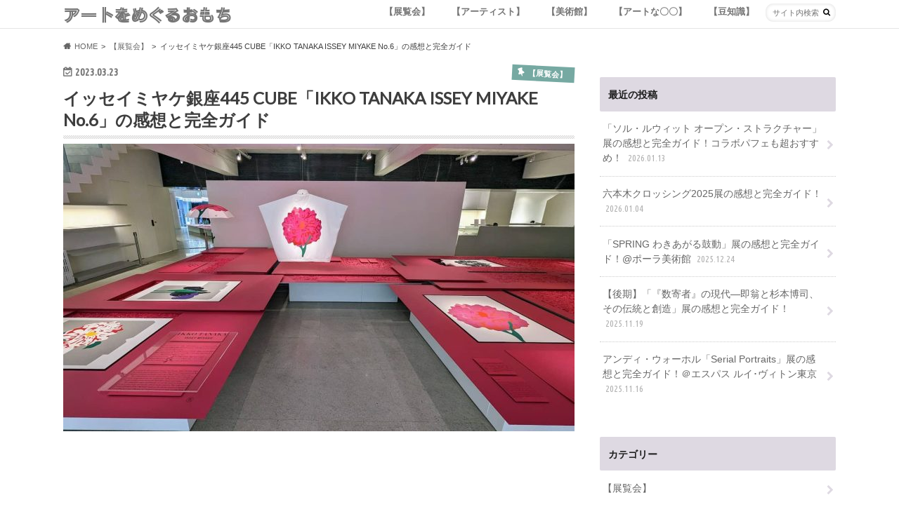

--- FILE ---
content_type: text/html; charset=UTF-8
request_url: https://omochi-art.com/wp/issey-ikko/
body_size: 94577
content:
<!doctype html>
<html dir="ltr" lang="ja" prefix="og: https://ogp.me/ns#">

<head>
<meta charset="utf-8">
<meta http-equiv="X-UA-Compatible" content="IE=edge">

<meta name="HandheldFriendly" content="True">
<meta name="MobileOptimized" content="320">
<meta name="viewport" content="width=device-width, initial-scale=1.0, minimum-scale=1.0, maximum-scale=1.0, user-scalable=no">


<!-- OG設定 start-->
<meta name="twitter:card" content="summary_large_image">
      <meta property="og:title" content="イッセイミヤケ銀座445 CUBE「IKKO TANAKA ISSEY MIYAKE No.6」の感想と完全ガイド" />
    <meta property="og:type" content="article" />
    <meta property="og:url" content="https://omochi-art.com/wp/issey-ikko/" />
    <!-- サムネイル画像があるならサムネイル画像を表示-->
          <meta property="og:image" content="https://omochi-art.com/wp/wp-content/uploads/2023/03/PXL_20230305_035543797-1.jpg" />
    
      <!-- OG設定 end-->



<link rel="pingback" href="https://omochi-art.com/wp/xmlrpc.php">

<!--[if IE]>
<![endif]-->

<script>
  (function(i,s,o,g,r,a,m){i['GoogleAnalyticsObject']=r;i[r]=i[r]||function(){
  (i[r].q=i[r].q||[]).push(arguments)},i[r].l=1*new Date();a=s.createElement(o),
  m=s.getElementsByTagName(o)[0];a.async=1;a.src=g;m.parentNode.insertBefore(a,m)
  })(window,document,'script','//www.google-analytics.com/analytics.js','ga');

  ga('create', 'UA-154201115-2', 'auto');
  ga('send', 'pageview');

</script>

<!-- Global site tag (gtag.js) - Google Analytics -->
<script async src="https://www.googletagmanager.com/gtag/js?id=UA-154201115-2"></script>
<script>
  window.dataLayer = window.dataLayer || [];
  function gtag(){dataLayer.push(arguments);}
  gtag('js', new Date());

  gtag('config', 'UA-154201115-2');
</script>

<!-- Google AdSense -->
<script data-ad-client="ca-pub-4260481140636349" async src="https://pagead2.googlesyndication.com/pagead/js/adsbygoogle.js"></script>

<meta name="google-site-verification" content="cZG7BuTOC5oUKhFxSumQTXXT6pEbvyQauJ05r1ZpSwY" />
	<style>img:is([sizes="auto" i], [sizes^="auto," i]) { contain-intrinsic-size: 3000px 1500px }</style>
	
		<!-- All in One SEO 4.8.0 - aioseo.com -->
		<title>イッセイミヤケ銀座445 CUBE「IKKO TANAKA ISSEY MIYAKE No.6」の感想と完全ガイド - アートをめぐるおもち</title>
	<meta name="description" content="こんにちは！ 今回は、イッセイミヤケ銀座CUBEで開催中の「IKKO TANAKA ISSEY MIYAKE" />
	<meta name="robots" content="max-image-preview:large" />
	<meta name="author" content="おもち"/>
	<link rel="canonical" href="https://omochi-art.com/wp/issey-ikko/" />
	<meta name="generator" content="All in One SEO (AIOSEO) 4.8.0" />
		<meta property="og:locale" content="ja_JP" />
		<meta property="og:site_name" content="アートをめぐるおもち -" />
		<meta property="og:type" content="article" />
		<meta property="og:title" content="イッセイミヤケ銀座445 CUBE「IKKO TANAKA ISSEY MIYAKE No.6」の感想と完全ガイド - アートをめぐるおもち" />
		<meta property="og:description" content="こんにちは！ 今回は、イッセイミヤケ銀座CUBEで開催中の「IKKO TANAKA ISSEY MIYAKE" />
		<meta property="og:url" content="https://omochi-art.com/wp/issey-ikko/" />
		<meta property="article:published_time" content="2023-03-23T08:28:10+00:00" />
		<meta property="article:modified_time" content="2023-03-23T08:28:11+00:00" />
		<meta name="twitter:card" content="summary_large_image" />
		<meta name="twitter:title" content="イッセイミヤケ銀座445 CUBE「IKKO TANAKA ISSEY MIYAKE No.6」の感想と完全ガイド - アートをめぐるおもち" />
		<meta name="twitter:description" content="こんにちは！ 今回は、イッセイミヤケ銀座CUBEで開催中の「IKKO TANAKA ISSEY MIYAKE" />
		<meta name="twitter:image" content="https://omochi-art.com/wp/wp-content/uploads/2023/03/PXL_20230305_035543797-1.jpg" />
		<script type="application/ld+json" class="aioseo-schema">
			{"@context":"https:\/\/schema.org","@graph":[{"@type":"BlogPosting","@id":"https:\/\/omochi-art.com\/wp\/issey-ikko\/#blogposting","name":"\u30a4\u30c3\u30bb\u30a4\u30df\u30e4\u30b1\u9280\u5ea7445 CUBE\u300cIKKO TANAKA ISSEY MIYAKE No.6\u300d\u306e\u611f\u60f3\u3068\u5b8c\u5168\u30ac\u30a4\u30c9 - \u30a2\u30fc\u30c8\u3092\u3081\u3050\u308b\u304a\u3082\u3061","headline":"\u30a4\u30c3\u30bb\u30a4\u30df\u30e4\u30b1\u9280\u5ea7445 CUBE\u300cIKKO TANAKA ISSEY MIYAKE No.6\u300d\u306e\u611f\u60f3\u3068\u5b8c\u5168\u30ac\u30a4\u30c9","author":{"@id":"https:\/\/omochi-art.com\/wp\/author\/omochi\/#author"},"publisher":{"@id":"https:\/\/omochi-art.com\/wp\/#organization"},"image":{"@type":"ImageObject","url":"https:\/\/omochi-art.com\/wp\/wp-content\/uploads\/2023\/03\/PXL_20230305_035543797-1.jpg","width":1367,"height":769},"datePublished":"2023-03-23T17:28:10+09:00","dateModified":"2023-03-23T17:28:11+09:00","inLanguage":"ja","mainEntityOfPage":{"@id":"https:\/\/omochi-art.com\/wp\/issey-ikko\/#webpage"},"isPartOf":{"@id":"https:\/\/omochi-art.com\/wp\/issey-ikko\/#webpage"},"articleSection":"\u3010\u5c55\u89a7\u4f1a\u3011"},{"@type":"BreadcrumbList","@id":"https:\/\/omochi-art.com\/wp\/issey-ikko\/#breadcrumblist","itemListElement":[{"@type":"ListItem","@id":"https:\/\/omochi-art.com\/wp\/#listItem","position":1,"name":"\u5bb6","item":"https:\/\/omochi-art.com\/wp\/","nextItem":{"@type":"ListItem","@id":"https:\/\/omochi-art.com\/wp\/issey-ikko\/#listItem","name":"\u30a4\u30c3\u30bb\u30a4\u30df\u30e4\u30b1\u9280\u5ea7445 CUBE\u300cIKKO TANAKA ISSEY MIYAKE No.6\u300d\u306e\u611f\u60f3\u3068\u5b8c\u5168\u30ac\u30a4\u30c9"}},{"@type":"ListItem","@id":"https:\/\/omochi-art.com\/wp\/issey-ikko\/#listItem","position":2,"name":"\u30a4\u30c3\u30bb\u30a4\u30df\u30e4\u30b1\u9280\u5ea7445 CUBE\u300cIKKO TANAKA ISSEY MIYAKE No.6\u300d\u306e\u611f\u60f3\u3068\u5b8c\u5168\u30ac\u30a4\u30c9","previousItem":{"@type":"ListItem","@id":"https:\/\/omochi-art.com\/wp\/#listItem","name":"\u5bb6"}}]},{"@type":"Organization","@id":"https:\/\/omochi-art.com\/wp\/#organization","name":"\u30a2\u30fc\u30c8\u3092\u3081\u3050\u308b\u304a\u3082\u3061","url":"https:\/\/omochi-art.com\/wp\/"},{"@type":"Person","@id":"https:\/\/omochi-art.com\/wp\/author\/omochi\/#author","url":"https:\/\/omochi-art.com\/wp\/author\/omochi\/","name":"\u304a\u3082\u3061","image":{"@type":"ImageObject","@id":"https:\/\/omochi-art.com\/wp\/issey-ikko\/#authorImage","url":"https:\/\/secure.gravatar.com\/avatar\/ac335034af81ce42c22a43217f10ef53?s=96&r=g","width":96,"height":96,"caption":"\u304a\u3082\u3061"}},{"@type":"WebPage","@id":"https:\/\/omochi-art.com\/wp\/issey-ikko\/#webpage","url":"https:\/\/omochi-art.com\/wp\/issey-ikko\/","name":"\u30a4\u30c3\u30bb\u30a4\u30df\u30e4\u30b1\u9280\u5ea7445 CUBE\u300cIKKO TANAKA ISSEY MIYAKE No.6\u300d\u306e\u611f\u60f3\u3068\u5b8c\u5168\u30ac\u30a4\u30c9 - \u30a2\u30fc\u30c8\u3092\u3081\u3050\u308b\u304a\u3082\u3061","description":"\u3053\u3093\u306b\u3061\u306f\uff01 \u4eca\u56de\u306f\u3001\u30a4\u30c3\u30bb\u30a4\u30df\u30e4\u30b1\u9280\u5ea7CUBE\u3067\u958b\u50ac\u4e2d\u306e\u300cIKKO TANAKA ISSEY MIYAKE","inLanguage":"ja","isPartOf":{"@id":"https:\/\/omochi-art.com\/wp\/#website"},"breadcrumb":{"@id":"https:\/\/omochi-art.com\/wp\/issey-ikko\/#breadcrumblist"},"author":{"@id":"https:\/\/omochi-art.com\/wp\/author\/omochi\/#author"},"creator":{"@id":"https:\/\/omochi-art.com\/wp\/author\/omochi\/#author"},"image":{"@type":"ImageObject","url":"https:\/\/omochi-art.com\/wp\/wp-content\/uploads\/2023\/03\/PXL_20230305_035543797-1.jpg","@id":"https:\/\/omochi-art.com\/wp\/issey-ikko\/#mainImage","width":1367,"height":769},"primaryImageOfPage":{"@id":"https:\/\/omochi-art.com\/wp\/issey-ikko\/#mainImage"},"datePublished":"2023-03-23T17:28:10+09:00","dateModified":"2023-03-23T17:28:11+09:00"},{"@type":"WebSite","@id":"https:\/\/omochi-art.com\/wp\/#website","url":"https:\/\/omochi-art.com\/wp\/","name":"\u30a2\u30fc\u30c8\u3092\u3081\u3050\u308b\u304a\u3082\u3061","inLanguage":"ja","publisher":{"@id":"https:\/\/omochi-art.com\/wp\/#organization"}}]}
		</script>
		<!-- All in One SEO -->

<link rel='dns-prefetch' href='//codoc.jp' />
<link rel='dns-prefetch' href='//ajax.googleapis.com' />
<link rel='dns-prefetch' href='//fonts.googleapis.com' />
<link rel='dns-prefetch' href='//maxcdn.bootstrapcdn.com' />
<link rel="alternate" type="application/rss+xml" title="アートをめぐるおもち &raquo; フィード" href="https://omochi-art.com/wp/feed/" />
<link rel="alternate" type="application/rss+xml" title="アートをめぐるおもち &raquo; コメントフィード" href="https://omochi-art.com/wp/comments/feed/" />
<script type="text/javascript" id="wpp-js" src="https://omochi-art.com/wp/wp-content/plugins/wordpress-popular-posts/assets/js/wpp.min.js?ver=7.2.0" data-sampling="1" data-sampling-rate="100" data-api-url="https://omochi-art.com/wp/wp-json/wordpress-popular-posts" data-post-id="25816" data-token="945336b85f" data-lang="0" data-debug="0"></script>
<script type="text/javascript">
/* <![CDATA[ */
window._wpemojiSettings = {"baseUrl":"https:\/\/s.w.org\/images\/core\/emoji\/15.0.3\/72x72\/","ext":".png","svgUrl":"https:\/\/s.w.org\/images\/core\/emoji\/15.0.3\/svg\/","svgExt":".svg","source":{"concatemoji":"https:\/\/omochi-art.com\/wp\/wp-includes\/js\/wp-emoji-release.min.js"}};
/*! This file is auto-generated */
!function(i,n){var o,s,e;function c(e){try{var t={supportTests:e,timestamp:(new Date).valueOf()};sessionStorage.setItem(o,JSON.stringify(t))}catch(e){}}function p(e,t,n){e.clearRect(0,0,e.canvas.width,e.canvas.height),e.fillText(t,0,0);var t=new Uint32Array(e.getImageData(0,0,e.canvas.width,e.canvas.height).data),r=(e.clearRect(0,0,e.canvas.width,e.canvas.height),e.fillText(n,0,0),new Uint32Array(e.getImageData(0,0,e.canvas.width,e.canvas.height).data));return t.every(function(e,t){return e===r[t]})}function u(e,t,n){switch(t){case"flag":return n(e,"\ud83c\udff3\ufe0f\u200d\u26a7\ufe0f","\ud83c\udff3\ufe0f\u200b\u26a7\ufe0f")?!1:!n(e,"\ud83c\uddfa\ud83c\uddf3","\ud83c\uddfa\u200b\ud83c\uddf3")&&!n(e,"\ud83c\udff4\udb40\udc67\udb40\udc62\udb40\udc65\udb40\udc6e\udb40\udc67\udb40\udc7f","\ud83c\udff4\u200b\udb40\udc67\u200b\udb40\udc62\u200b\udb40\udc65\u200b\udb40\udc6e\u200b\udb40\udc67\u200b\udb40\udc7f");case"emoji":return!n(e,"\ud83d\udc26\u200d\u2b1b","\ud83d\udc26\u200b\u2b1b")}return!1}function f(e,t,n){var r="undefined"!=typeof WorkerGlobalScope&&self instanceof WorkerGlobalScope?new OffscreenCanvas(300,150):i.createElement("canvas"),a=r.getContext("2d",{willReadFrequently:!0}),o=(a.textBaseline="top",a.font="600 32px Arial",{});return e.forEach(function(e){o[e]=t(a,e,n)}),o}function t(e){var t=i.createElement("script");t.src=e,t.defer=!0,i.head.appendChild(t)}"undefined"!=typeof Promise&&(o="wpEmojiSettingsSupports",s=["flag","emoji"],n.supports={everything:!0,everythingExceptFlag:!0},e=new Promise(function(e){i.addEventListener("DOMContentLoaded",e,{once:!0})}),new Promise(function(t){var n=function(){try{var e=JSON.parse(sessionStorage.getItem(o));if("object"==typeof e&&"number"==typeof e.timestamp&&(new Date).valueOf()<e.timestamp+604800&&"object"==typeof e.supportTests)return e.supportTests}catch(e){}return null}();if(!n){if("undefined"!=typeof Worker&&"undefined"!=typeof OffscreenCanvas&&"undefined"!=typeof URL&&URL.createObjectURL&&"undefined"!=typeof Blob)try{var e="postMessage("+f.toString()+"("+[JSON.stringify(s),u.toString(),p.toString()].join(",")+"));",r=new Blob([e],{type:"text/javascript"}),a=new Worker(URL.createObjectURL(r),{name:"wpTestEmojiSupports"});return void(a.onmessage=function(e){c(n=e.data),a.terminate(),t(n)})}catch(e){}c(n=f(s,u,p))}t(n)}).then(function(e){for(var t in e)n.supports[t]=e[t],n.supports.everything=n.supports.everything&&n.supports[t],"flag"!==t&&(n.supports.everythingExceptFlag=n.supports.everythingExceptFlag&&n.supports[t]);n.supports.everythingExceptFlag=n.supports.everythingExceptFlag&&!n.supports.flag,n.DOMReady=!1,n.readyCallback=function(){n.DOMReady=!0}}).then(function(){return e}).then(function(){var e;n.supports.everything||(n.readyCallback(),(e=n.source||{}).concatemoji?t(e.concatemoji):e.wpemoji&&e.twemoji&&(t(e.twemoji),t(e.wpemoji)))}))}((window,document),window._wpemojiSettings);
/* ]]> */
</script>
<style id='wp-emoji-styles-inline-css' type='text/css'>

	img.wp-smiley, img.emoji {
		display: inline !important;
		border: none !important;
		box-shadow: none !important;
		height: 1em !important;
		width: 1em !important;
		margin: 0 0.07em !important;
		vertical-align: -0.1em !important;
		background: none !important;
		padding: 0 !important;
	}
</style>
<link rel='stylesheet' id='wp-block-library-css' href='https://omochi-art.com/wp/wp-includes/css/dist/block-library/style.min.css' type='text/css' media='all' />
<style id='classic-theme-styles-inline-css' type='text/css'>
/*! This file is auto-generated */
.wp-block-button__link{color:#fff;background-color:#32373c;border-radius:9999px;box-shadow:none;text-decoration:none;padding:calc(.667em + 2px) calc(1.333em + 2px);font-size:1.125em}.wp-block-file__button{background:#32373c;color:#fff;text-decoration:none}
</style>
<style id='global-styles-inline-css' type='text/css'>
:root{--wp--preset--aspect-ratio--square: 1;--wp--preset--aspect-ratio--4-3: 4/3;--wp--preset--aspect-ratio--3-4: 3/4;--wp--preset--aspect-ratio--3-2: 3/2;--wp--preset--aspect-ratio--2-3: 2/3;--wp--preset--aspect-ratio--16-9: 16/9;--wp--preset--aspect-ratio--9-16: 9/16;--wp--preset--color--black: #000000;--wp--preset--color--cyan-bluish-gray: #abb8c3;--wp--preset--color--white: #ffffff;--wp--preset--color--pale-pink: #f78da7;--wp--preset--color--vivid-red: #cf2e2e;--wp--preset--color--luminous-vivid-orange: #ff6900;--wp--preset--color--luminous-vivid-amber: #fcb900;--wp--preset--color--light-green-cyan: #7bdcb5;--wp--preset--color--vivid-green-cyan: #00d084;--wp--preset--color--pale-cyan-blue: #8ed1fc;--wp--preset--color--vivid-cyan-blue: #0693e3;--wp--preset--color--vivid-purple: #9b51e0;--wp--preset--gradient--vivid-cyan-blue-to-vivid-purple: linear-gradient(135deg,rgba(6,147,227,1) 0%,rgb(155,81,224) 100%);--wp--preset--gradient--light-green-cyan-to-vivid-green-cyan: linear-gradient(135deg,rgb(122,220,180) 0%,rgb(0,208,130) 100%);--wp--preset--gradient--luminous-vivid-amber-to-luminous-vivid-orange: linear-gradient(135deg,rgba(252,185,0,1) 0%,rgba(255,105,0,1) 100%);--wp--preset--gradient--luminous-vivid-orange-to-vivid-red: linear-gradient(135deg,rgba(255,105,0,1) 0%,rgb(207,46,46) 100%);--wp--preset--gradient--very-light-gray-to-cyan-bluish-gray: linear-gradient(135deg,rgb(238,238,238) 0%,rgb(169,184,195) 100%);--wp--preset--gradient--cool-to-warm-spectrum: linear-gradient(135deg,rgb(74,234,220) 0%,rgb(151,120,209) 20%,rgb(207,42,186) 40%,rgb(238,44,130) 60%,rgb(251,105,98) 80%,rgb(254,248,76) 100%);--wp--preset--gradient--blush-light-purple: linear-gradient(135deg,rgb(255,206,236) 0%,rgb(152,150,240) 100%);--wp--preset--gradient--blush-bordeaux: linear-gradient(135deg,rgb(254,205,165) 0%,rgb(254,45,45) 50%,rgb(107,0,62) 100%);--wp--preset--gradient--luminous-dusk: linear-gradient(135deg,rgb(255,203,112) 0%,rgb(199,81,192) 50%,rgb(65,88,208) 100%);--wp--preset--gradient--pale-ocean: linear-gradient(135deg,rgb(255,245,203) 0%,rgb(182,227,212) 50%,rgb(51,167,181) 100%);--wp--preset--gradient--electric-grass: linear-gradient(135deg,rgb(202,248,128) 0%,rgb(113,206,126) 100%);--wp--preset--gradient--midnight: linear-gradient(135deg,rgb(2,3,129) 0%,rgb(40,116,252) 100%);--wp--preset--font-size--small: 13px;--wp--preset--font-size--medium: 20px;--wp--preset--font-size--large: 36px;--wp--preset--font-size--x-large: 42px;--wp--preset--spacing--20: 0.44rem;--wp--preset--spacing--30: 0.67rem;--wp--preset--spacing--40: 1rem;--wp--preset--spacing--50: 1.5rem;--wp--preset--spacing--60: 2.25rem;--wp--preset--spacing--70: 3.38rem;--wp--preset--spacing--80: 5.06rem;--wp--preset--shadow--natural: 6px 6px 9px rgba(0, 0, 0, 0.2);--wp--preset--shadow--deep: 12px 12px 50px rgba(0, 0, 0, 0.4);--wp--preset--shadow--sharp: 6px 6px 0px rgba(0, 0, 0, 0.2);--wp--preset--shadow--outlined: 6px 6px 0px -3px rgba(255, 255, 255, 1), 6px 6px rgba(0, 0, 0, 1);--wp--preset--shadow--crisp: 6px 6px 0px rgba(0, 0, 0, 1);}:where(.is-layout-flex){gap: 0.5em;}:where(.is-layout-grid){gap: 0.5em;}body .is-layout-flex{display: flex;}.is-layout-flex{flex-wrap: wrap;align-items: center;}.is-layout-flex > :is(*, div){margin: 0;}body .is-layout-grid{display: grid;}.is-layout-grid > :is(*, div){margin: 0;}:where(.wp-block-columns.is-layout-flex){gap: 2em;}:where(.wp-block-columns.is-layout-grid){gap: 2em;}:where(.wp-block-post-template.is-layout-flex){gap: 1.25em;}:where(.wp-block-post-template.is-layout-grid){gap: 1.25em;}.has-black-color{color: var(--wp--preset--color--black) !important;}.has-cyan-bluish-gray-color{color: var(--wp--preset--color--cyan-bluish-gray) !important;}.has-white-color{color: var(--wp--preset--color--white) !important;}.has-pale-pink-color{color: var(--wp--preset--color--pale-pink) !important;}.has-vivid-red-color{color: var(--wp--preset--color--vivid-red) !important;}.has-luminous-vivid-orange-color{color: var(--wp--preset--color--luminous-vivid-orange) !important;}.has-luminous-vivid-amber-color{color: var(--wp--preset--color--luminous-vivid-amber) !important;}.has-light-green-cyan-color{color: var(--wp--preset--color--light-green-cyan) !important;}.has-vivid-green-cyan-color{color: var(--wp--preset--color--vivid-green-cyan) !important;}.has-pale-cyan-blue-color{color: var(--wp--preset--color--pale-cyan-blue) !important;}.has-vivid-cyan-blue-color{color: var(--wp--preset--color--vivid-cyan-blue) !important;}.has-vivid-purple-color{color: var(--wp--preset--color--vivid-purple) !important;}.has-black-background-color{background-color: var(--wp--preset--color--black) !important;}.has-cyan-bluish-gray-background-color{background-color: var(--wp--preset--color--cyan-bluish-gray) !important;}.has-white-background-color{background-color: var(--wp--preset--color--white) !important;}.has-pale-pink-background-color{background-color: var(--wp--preset--color--pale-pink) !important;}.has-vivid-red-background-color{background-color: var(--wp--preset--color--vivid-red) !important;}.has-luminous-vivid-orange-background-color{background-color: var(--wp--preset--color--luminous-vivid-orange) !important;}.has-luminous-vivid-amber-background-color{background-color: var(--wp--preset--color--luminous-vivid-amber) !important;}.has-light-green-cyan-background-color{background-color: var(--wp--preset--color--light-green-cyan) !important;}.has-vivid-green-cyan-background-color{background-color: var(--wp--preset--color--vivid-green-cyan) !important;}.has-pale-cyan-blue-background-color{background-color: var(--wp--preset--color--pale-cyan-blue) !important;}.has-vivid-cyan-blue-background-color{background-color: var(--wp--preset--color--vivid-cyan-blue) !important;}.has-vivid-purple-background-color{background-color: var(--wp--preset--color--vivid-purple) !important;}.has-black-border-color{border-color: var(--wp--preset--color--black) !important;}.has-cyan-bluish-gray-border-color{border-color: var(--wp--preset--color--cyan-bluish-gray) !important;}.has-white-border-color{border-color: var(--wp--preset--color--white) !important;}.has-pale-pink-border-color{border-color: var(--wp--preset--color--pale-pink) !important;}.has-vivid-red-border-color{border-color: var(--wp--preset--color--vivid-red) !important;}.has-luminous-vivid-orange-border-color{border-color: var(--wp--preset--color--luminous-vivid-orange) !important;}.has-luminous-vivid-amber-border-color{border-color: var(--wp--preset--color--luminous-vivid-amber) !important;}.has-light-green-cyan-border-color{border-color: var(--wp--preset--color--light-green-cyan) !important;}.has-vivid-green-cyan-border-color{border-color: var(--wp--preset--color--vivid-green-cyan) !important;}.has-pale-cyan-blue-border-color{border-color: var(--wp--preset--color--pale-cyan-blue) !important;}.has-vivid-cyan-blue-border-color{border-color: var(--wp--preset--color--vivid-cyan-blue) !important;}.has-vivid-purple-border-color{border-color: var(--wp--preset--color--vivid-purple) !important;}.has-vivid-cyan-blue-to-vivid-purple-gradient-background{background: var(--wp--preset--gradient--vivid-cyan-blue-to-vivid-purple) !important;}.has-light-green-cyan-to-vivid-green-cyan-gradient-background{background: var(--wp--preset--gradient--light-green-cyan-to-vivid-green-cyan) !important;}.has-luminous-vivid-amber-to-luminous-vivid-orange-gradient-background{background: var(--wp--preset--gradient--luminous-vivid-amber-to-luminous-vivid-orange) !important;}.has-luminous-vivid-orange-to-vivid-red-gradient-background{background: var(--wp--preset--gradient--luminous-vivid-orange-to-vivid-red) !important;}.has-very-light-gray-to-cyan-bluish-gray-gradient-background{background: var(--wp--preset--gradient--very-light-gray-to-cyan-bluish-gray) !important;}.has-cool-to-warm-spectrum-gradient-background{background: var(--wp--preset--gradient--cool-to-warm-spectrum) !important;}.has-blush-light-purple-gradient-background{background: var(--wp--preset--gradient--blush-light-purple) !important;}.has-blush-bordeaux-gradient-background{background: var(--wp--preset--gradient--blush-bordeaux) !important;}.has-luminous-dusk-gradient-background{background: var(--wp--preset--gradient--luminous-dusk) !important;}.has-pale-ocean-gradient-background{background: var(--wp--preset--gradient--pale-ocean) !important;}.has-electric-grass-gradient-background{background: var(--wp--preset--gradient--electric-grass) !important;}.has-midnight-gradient-background{background: var(--wp--preset--gradient--midnight) !important;}.has-small-font-size{font-size: var(--wp--preset--font-size--small) !important;}.has-medium-font-size{font-size: var(--wp--preset--font-size--medium) !important;}.has-large-font-size{font-size: var(--wp--preset--font-size--large) !important;}.has-x-large-font-size{font-size: var(--wp--preset--font-size--x-large) !important;}
:where(.wp-block-post-template.is-layout-flex){gap: 1.25em;}:where(.wp-block-post-template.is-layout-grid){gap: 1.25em;}
:where(.wp-block-columns.is-layout-flex){gap: 2em;}:where(.wp-block-columns.is-layout-grid){gap: 2em;}
:root :where(.wp-block-pullquote){font-size: 1.5em;line-height: 1.6;}
</style>
<link rel='stylesheet' id='toc-screen-css' href='https://omochi-art.com/wp/wp-content/plugins/table-of-contents-plus/screen.min.css' type='text/css' media='all' />
<link rel='stylesheet' id='wordpress-popular-posts-css-css' href='https://omochi-art.com/wp/wp-content/plugins/wordpress-popular-posts/assets/css/wpp.css' type='text/css' media='all' />
<link rel='stylesheet' id='style-css' href='https://omochi-art.com/wp/wp-content/themes/hummingbird/style.css' type='text/css' media='all' />
<link rel='stylesheet' id='child-style-css' href='https://omochi-art.com/wp/wp-content/themes/hummingbird_custom/style.css' type='text/css' media='all' />
<link rel='stylesheet' id='slider-css' href='https://omochi-art.com/wp/wp-content/themes/hummingbird/library/css/bx-slider.css' type='text/css' media='all' />
<link rel='stylesheet' id='shortcode-css' href='https://omochi-art.com/wp/wp-content/themes/hummingbird/library/css/shortcode.css' type='text/css' media='all' />
<link crossorigin="anonymous" rel='stylesheet' id='gf_Ubuntu-css' href='//fonts.googleapis.com/css?family=Ubuntu+Condensed' type='text/css' media='all' />
<link crossorigin="anonymous" rel='stylesheet' id='gf_Lato-css' href='//fonts.googleapis.com/css?family=Lato' type='text/css' media='all' />
<link crossorigin="anonymous" rel='stylesheet' id='fontawesome-css' href='//maxcdn.bootstrapcdn.com/font-awesome/4.6.0/css/font-awesome.min.css' type='text/css' media='all' />
<script type="text/javascript"  src="https://codoc.jp/js/cms.js" id="codoc-injector-js-js"  data-css="rainbow"  data-usercode="Ni7lZYOEzw" defer></script>
<script type="text/javascript" src="//ajax.googleapis.com/ajax/libs/jquery/1.12.2/jquery.min.js" id="jquery-js"></script>
<link rel="https://api.w.org/" href="https://omochi-art.com/wp/wp-json/" /><link rel="alternate" title="JSON" type="application/json" href="https://omochi-art.com/wp/wp-json/wp/v2/posts/25816" /><link rel='shortlink' href='https://omochi-art.com/wp/?p=25816' />
<link rel="alternate" title="oEmbed (JSON)" type="application/json+oembed" href="https://omochi-art.com/wp/wp-json/oembed/1.0/embed?url=https%3A%2F%2Fomochi-art.com%2Fwp%2Fissey-ikko%2F" />
<link rel="alternate" title="oEmbed (XML)" type="text/xml+oembed" href="https://omochi-art.com/wp/wp-json/oembed/1.0/embed?url=https%3A%2F%2Fomochi-art.com%2Fwp%2Fissey-ikko%2F&#038;format=xml" />
            <style id="wpp-loading-animation-styles">@-webkit-keyframes bgslide{from{background-position-x:0}to{background-position-x:-200%}}@keyframes bgslide{from{background-position-x:0}to{background-position-x:-200%}}.wpp-widget-block-placeholder,.wpp-shortcode-placeholder{margin:0 auto;width:60px;height:3px;background:#dd3737;background:linear-gradient(90deg,#dd3737 0%,#571313 10%,#dd3737 100%);background-size:200% auto;border-radius:3px;-webkit-animation:bgslide 1s infinite linear;animation:bgslide 1s infinite linear}</style>
            <style type="text/css">
body{color: #3E3E3E;}
a{color: #76a9a2;}
a:hover{color: #E69B9B;}
#main article footer .post-categories li a,#main article footer .tags a{  background: #76a9a2;  border:1px solid #76a9a2;}
#main article footer .tags a{color:#76a9a2; background: none;}
#main article footer .post-categories li a:hover,#main article footer .tags a:hover{ background:#E69B9B;  border-color:#E69B9B;}
input[type="text"],input[type="password"],input[type="datetime"],input[type="datetime-local"],input[type="date"],input[type="month"],input[type="time"],input[type="week"],input[type="number"],input[type="email"],input[type="url"],input[type="search"],input[type="tel"],input[type="color"],select,textarea,.field { background-color: #FFFFFF;}
/*ヘッダー*/
.header{background: #ded9e2; color: #1e1e1e;}
#logo a,.nav li a,.nav_btn{color: #757575;}
#logo a:hover,.nav li a:hover{color:#0a0000;}
@media only screen and (min-width: 768px) {
.nav ul {background: #0E0E0E;}
.nav li ul.sub-menu li a{color: #BAB4B0;}
}
/*メインエリア*/
.widgettitle {background: #ded9e2; color:  #1e1e1e;}
.widget li a:after{color: #ded9e2!important;}
/* 投稿ページ */
.entry-content h2{background: #76a9a2;}
.entry-content h3{border-color: #76a9a2;}
.entry-content ul li:before{ background: #76a9a2;}
.entry-content ol li:before{ background: #76a9a2;}
/* カテゴリーラベル */
.post-list-card .post-list .eyecatch .cat-name,.top-post-list .post-list .eyecatch .cat-name,.byline .cat-name,.single .authorbox .author-newpost li .cat-name,.related-box li .cat-name,#top_carousel .bx-wrapper ul li .osusume-label{background: #76a9a2; color:  #ffffff;}
/* CTA */
.cta-inner{ background: #0E0E0E;}
/* ボタンの色 */
.btn-wrap a{background: #76a9a2;border: 1px solid #76a9a2;}
.btn-wrap a:hover{background: #E69B9B;}
.btn-wrap.simple a{border:1px solid #76a9a2;color:#76a9a2;}
.btn-wrap.simple a:hover{background:#76a9a2;}
.readmore a{border:1px solid #76a9a2;color:#76a9a2;}
.readmore a:hover{background:#76a9a2;color:#fff;}
/* サイドバー */
.widget a{text-decoration:none; color:#666666;}
.widget a:hover{color:#999999;}
/*フッター*/
#footer-top{background-color: #0E0E0E; color: #CACACA;}
.footer a,#footer-top a{color: #BAB4B0;}
#footer-top .widgettitle{color: #CACACA;}
.footer {background-color: #0E0E0E;color: #CACACA;}
.footer-links li:before{ color: #ded9e2;}
/* ページネーション */
.pagination a, .pagination span,.page-links a{border-color: #76a9a2; color: #76a9a2;}
.pagination .current,.pagination .current:hover,.page-links ul > li > span{background-color: #76a9a2; border-color: #76a9a2;}
.pagination a:hover, .pagination a:focus,.page-links a:hover, .page-links a:focus{background-color: #76a9a2; color: #fff;}
/* OTHER */
ul.wpp-list li a:before{background: #ded9e2;color: #1e1e1e;}
.blue-btn, .comment-reply-link, #submit { background-color: #76a9a2; }
.blue-btn:hover, .comment-reply-link:hover, #submit:hover, .blue-btn:focus, .comment-reply-link:focus, #submit:focus {background-color: #E69B9B; }
</style>
<style type="text/css" id="custom-background-css">
body.custom-background { background-image: url("https://omochi-art.com/wp/wp-content/themes/hummingbird/library/images/body_bg01.png"); background-position: left top; background-size: auto; background-repeat: repeat; background-attachment: scroll; }
</style>
	<!-- この URL で利用できる AMP HTML バージョンはありません。 --><link rel="icon" href="https://omochi-art.com/wp/wp-content/uploads/2022/08/cropped-bf0ff6c0ba4239a4a7d58dedbdd1da99-32x32.jpg" sizes="32x32" />
<link rel="icon" href="https://omochi-art.com/wp/wp-content/uploads/2022/08/cropped-bf0ff6c0ba4239a4a7d58dedbdd1da99-192x192.jpg" sizes="192x192" />
<link rel="apple-touch-icon" href="https://omochi-art.com/wp/wp-content/uploads/2022/08/cropped-bf0ff6c0ba4239a4a7d58dedbdd1da99-180x180.jpg" />
<meta name="msapplication-TileImage" content="https://omochi-art.com/wp/wp-content/uploads/2022/08/cropped-bf0ff6c0ba4239a4a7d58dedbdd1da99-270x270.jpg" />
		<style type="text/css" id="wp-custom-css">
			@import url('https://fonts.googleapis.com/css2?family=Train+One&display=swap');

body {
	font-family: "Roboto","Hiragino Sans","\30D2\30E9\30AE\30CE\89D2\30B4 ProN","Hiragino Kaku Gothic ProN","\30E1\30A4\30EA\30AA",Meiryo,sans-serif;
}

body.custom-background {
	background-image: none;
	background-color: #fff;
}

.header {
	background: #fff;
	border-bottom: 1px solid #e4e4e4;
}

#logo .h1.text {
	font-family: 'Train One', cursive;
	font-size: 24px;
}

/* 記事ラベルの色 */
.cat-id-6 {
	background-color: #a07c68!important;
}
.cat-id-8 {
	background-color: #d495b1!important;
}
.cat-id-9 {
	background-color: #d2b36c!important;
}

.cat-id-11 {
	background-color: #A26775!important;
}
.cat-id-10 {
	background-color: #2D345D!important;
}
.cat-id-12 {
	background-color: #DE7944!important;
}
.cat-id-13 {
	background-color: #DEB738!important;
}
.cat-id-14 {
	background-color: #CD5Ca8!important;
}



.widgettitle {
	border-radius: 2px;
}


/* 記事タイトルの調整 */
.post h2 {
    background-color: #f1f1f1;
    padding: 16px 18px;
	color: #333;
}
.post h3 {
    background-color: #fff;
    color: #333;
    border-left: 5px solid #cda9d6;
    padding: 9px 15px;
}
.post h4 {
	   border-left: none;
    border-bottom: 1px solid #cda9d6;
    padding: 6px 17px;
    font-size: 1.2em;
}

/*記事内書式 */
.entry-content pre {
   	 background-color: #fff;
    color: #333;
    border: 1px solid #cda9d6;
	   padding: 10px 14px;
	position: relative;
	border-radius: 0px 3px 3px 3px;
	margin-top: 40px!important;
}
.entry-content pre::before {
	content: "POINT";
	font-weight: bold;
	font-size: 80%;
	position: absolute;
		top: -25px;
	left: -2px;
	background: #cda9d6;
	color: #fff;
	padding: 4px 8px 3px 10px;
	 border-radius: 4px 4px 0px 0px;
	font-family: "Roboto","Hiragino Sans","\30D2\30E9\30AE\30CE\89D2\30B4 ProN","Hiragino Kaku Gothic ProN","\30E1\30A4\30EA\30AA",Meiryo,sans-serif;
}

.entry-content img {
	margin-bottom: 0;
}



/* SNS目立つので調整 */
.sns .twitter a,
.sns .facebook a,
.sns .hatebu a,
.sns .line a,
.sns .pocket a,
.sns .feedly a {
    background: #909090;
    box-shadow: 0 3px 0 #757474;
}

.share.short {
	display: none;
}

/* SPの時に適応 */
@media only screen and (max-width: 767px) {
	/*#logo {
		margin-right: auto;
		margin-left: -6px;
	}*/
	#logo a {
		padding: 3px 0.2em;
	}
	/*.nav_btn {
		left: auto;
		right: 0;
		border-left: 1px solid #e3e3e3;
	}*/
	.open .nav_btn {
		width: 140px;
	}
	#inner-header {
		padding: 8px 0;
	}
}

/* 検索窓調整 */
@media only screen and (min-width: 768px) {
	.header .searchform {
		margin-top: 0px;
}
}

/* 目次調整 */
#toc_container ul {
	    margin-left: 1.5em!important;
}

/* トップページサイドカテゴリ */
.widget.widget_categories li ul a {
	    padding-left: 1.8em!important;
}
.menu-item .sub-menu {
	padding-left: 20px!important;
}
.widget.widget_nav_menu li ul li a:before {
	content: "";
}

/* popular調整 */
ul.wpp-list li a.wpp-post-title {
	display: inline;
	padding-left: 10px;
	box-decoration-break: clone;
}		</style>
		</head>

<body class="post-template-default single single-post postid-25816 single-format-standard custom-background codoc-theme-rainbow">

<div id="container" class="h_simple date_on">

<header class="header" role="banner">
<div id="inner-header" class="wrap cf">
<p class="site_description"></p><div id="logo" class="gf">
<p class="h1 text"><a href="http://omochi-art.com/wp/">アートをめぐるおもち</a></p>
</div>

<nav id="g_nav" role="navigation">
<form role="search" method="get" id="searchform" class="searchform" action="https://omochi-art.com/wp/">
<div>
<label for="s" class="screen-reader-text"></label>
<input type="search" id="s" name="s" value="" placeholder="サイト内検索" /><button type="submit" id="searchsubmit" ><i class="fa fa-search"></i></button>
</div>
</form>
<ul id="menu-%e3%82%b0%e3%83%ad%e3%83%bc%e3%83%90%e3%83%ab%e3%83%8a%e3%83%93" class="nav top-nav cf"><li id="menu-item-117" class="menu-item menu-item-type-taxonomy menu-item-object-category current-post-ancestor current-menu-parent current-post-parent menu-item-117"><a href="https://omochi-art.com/wp/category/exhibition/">【展覧会】<span class="gf"></span></a></li>
<li id="menu-item-29453" class="menu-item menu-item-type-post_type menu-item-object-post menu-item-29453"><a href="https://omochi-art.com/wp/artists/">【アーティスト】<span class="gf"></span></a></li>
<li id="menu-item-24858" class="menu-item menu-item-type-taxonomy menu-item-object-category menu-item-24858"><a href="https://omochi-art.com/wp/category/museum/">【美術館】<span class="gf"></span></a></li>
<li id="menu-item-24857" class="menu-item menu-item-type-taxonomy menu-item-object-category menu-item-24857"><a href="https://omochi-art.com/wp/category/art-various/">【アートな〇〇】<span class="gf"></span></a></li>
<li id="menu-item-24859" class="menu-item menu-item-type-taxonomy menu-item-object-category menu-item-24859"><a href="https://omochi-art.com/wp/category/trivia/">【豆知識】<span class="gf"></span></a></li>
</ul></nav>
<button id="drawerBtn" class="nav_btn"></button>
<script type="text/javascript">
jQuery(function( $ ){
var menu = $('#g_nav'),
    menuBtn = $('#drawerBtn'),
    body = $(document.body),     
    menuWidth = menu.outerWidth();                
     
    menuBtn.on('click', function(){
    body.toggleClass('open');
        if(body.hasClass('open')){
            body.animate({'left' : menuWidth }, 300);            
            menu.animate({'left' : 0 }, 300);                    
        } else {
            menu.animate({'left' : -menuWidth }, 300);
            body.animate({'left' : 0 }, 300);            
        }             
    });
});    
</script>

</div>
</header>
<div id="breadcrumb" class="breadcrumb inner wrap cf"><ul itemscope itemtype="http://schema.org/BreadcrumbList"><li itemprop="itemListElement" itemscope itemtype="http://schema.org/ListItem" class="bc_homelink"><a itemprop="item" href="https://omochi-art.com/wp/"><span itemprop="name">HOME</span></a><meta itemprop="position" content="1" /></li><li itemprop="itemListElement" itemscope itemtype="http://schema.org/ListItem"><a itemprop="item" href="https://omochi-art.com/wp/category/exhibition/"><span itemprop="name">【展覧会】</span></a><meta itemprop="position" content="2" /></li><li itemprop="itemListElement" itemscope itemtype="http://schema.org/ListItem" class="bc_posttitle"><span itemprop="name">イッセイミヤケ銀座445 CUBE「IKKO TANAKA ISSEY MIYAKE No.6」の感想と完全ガイド</span><meta itemprop="position" content="3" /></li></ul></div>
<div id="content">
<div id="inner-content" class="wrap cf">

<main id="main" class="m-all t-all d-5of7 cf" role="main">
<article id="post-25816" class="cf post-25816 post type-post status-publish format-standard has-post-thumbnail hentry category-exhibition" role="article">
<header class="article-header entry-header animated fadeInDown">
<p class="byline entry-meta vcard cf">
<time class="date gf entry-date updated"  datetime="2023-03-23">2023.03.23</time>

<span class="cat-name cat-id-4">【展覧会】</span><span class="writer" style="display: none;"><span class="name author"><span class="fn">おもち</span></span></span>
</p>
<h1 class="entry-title single-title" itemprop="headline" rel="bookmark">イッセイミヤケ銀座445 CUBE「IKKO TANAKA ISSEY MIYAKE No.6」の感想と完全ガイド</h1>
<figure class="eyecatch animated fadeInUp">
<img width="728" height="410" src="https://omochi-art.com/wp/wp-content/uploads/2023/03/PXL_20230305_035543797-1-728x410.jpg" class="attachment-single-thum size-single-thum wp-post-image" alt="" decoding="async" fetchpriority="high" srcset="https://omochi-art.com/wp/wp-content/uploads/2023/03/PXL_20230305_035543797-1-728x410.jpg 728w, https://omochi-art.com/wp/wp-content/uploads/2023/03/PXL_20230305_035543797-1-300x169.jpg 300w, https://omochi-art.com/wp/wp-content/uploads/2023/03/PXL_20230305_035543797-1-1024x576.jpg 1024w, https://omochi-art.com/wp/wp-content/uploads/2023/03/PXL_20230305_035543797-1-768x432.jpg 768w, https://omochi-art.com/wp/wp-content/uploads/2023/03/PXL_20230305_035543797-1.jpg 1367w" sizes="(max-width: 728px) 100vw, 728px" /></figure>
<div class="share short">
<div class="sns">
<ul class="cf">

<li class="twitter"> 
<a target="blank" href="//twitter.com/intent/tweet?url=https%3A%2F%2Fomochi-art.com%2Fwp%2Fissey-ikko%2F&text=%E3%82%A4%E3%83%83%E3%82%BB%E3%82%A4%E3%83%9F%E3%83%A4%E3%82%B1%E9%8A%80%E5%BA%A7445+CUBE%E3%80%8CIKKO+TANAKA+ISSEY+MIYAKE+No.6%E3%80%8D%E3%81%AE%E6%84%9F%E6%83%B3%E3%81%A8%E5%AE%8C%E5%85%A8%E3%82%AC%E3%82%A4%E3%83%89&tw_p=tweetbutton" onclick="window.open(this.href, 'tweetwindow', 'width=550, height=450,personalbar=0,toolbar=0,scrollbars=1,resizable=1'); return false;"><i class="fa fa-twitter"></i><span class="text">ツイート</span><span class="count"></span></a>
</li>

<li class="facebook">
<a href="//www.facebook.com/sharer.php?src=bm&u=https%3A%2F%2Fomochi-art.com%2Fwp%2Fissey-ikko%2F&t=%E3%82%A4%E3%83%83%E3%82%BB%E3%82%A4%E3%83%9F%E3%83%A4%E3%82%B1%E9%8A%80%E5%BA%A7445+CUBE%E3%80%8CIKKO+TANAKA+ISSEY+MIYAKE+No.6%E3%80%8D%E3%81%AE%E6%84%9F%E6%83%B3%E3%81%A8%E5%AE%8C%E5%85%A8%E3%82%AC%E3%82%A4%E3%83%89" onclick="javascript:window.open(this.href, '', 'menubar=no,toolbar=no,resizable=yes,scrollbars=yes,height=300,width=600');return false;"><i class="fa fa-facebook"></i>
<span class="text">シェア</span><span class="count"></span></a>
</li>


<li class="hatebu">       
<a href="//b.hatena.ne.jp/add?mode=confirm&url=https://omochi-art.com/wp/issey-ikko/&title=%E3%82%A4%E3%83%83%E3%82%BB%E3%82%A4%E3%83%9F%E3%83%A4%E3%82%B1%E9%8A%80%E5%BA%A7445+CUBE%E3%80%8CIKKO+TANAKA+ISSEY+MIYAKE+No.6%E3%80%8D%E3%81%AE%E6%84%9F%E6%83%B3%E3%81%A8%E5%AE%8C%E5%85%A8%E3%82%AC%E3%82%A4%E3%83%89" onclick="window.open(this.href, 'HBwindow', 'width=600, height=400, menubar=no, toolbar=no, scrollbars=yes'); return false;" target="_blank"><span class="text">はてブ</span><span class="count"></span></a>
</li>

<li class="line">
<a href="//line.me/R/msg/text/?%E3%82%A4%E3%83%83%E3%82%BB%E3%82%A4%E3%83%9F%E3%83%A4%E3%82%B1%E9%8A%80%E5%BA%A7445+CUBE%E3%80%8CIKKO+TANAKA+ISSEY+MIYAKE+No.6%E3%80%8D%E3%81%AE%E6%84%9F%E6%83%B3%E3%81%A8%E5%AE%8C%E5%85%A8%E3%82%AC%E3%82%A4%E3%83%89%0Ahttps%3A%2F%2Fomochi-art.com%2Fwp%2Fissey-ikko%2F" target="_blank"><span class="text">送る</span></a>
</li>


<li class="pocket">
<a href="//getpocket.com/edit?url=https://omochi-art.com/wp/issey-ikko/&title=イッセイミヤケ銀座445 CUBE「IKKO TANAKA ISSEY MIYAKE No.6」の感想と完全ガイド" onclick="window.open(this.href, 'FBwindow', 'width=550, height=350, menubar=no, toolbar=no, scrollbars=yes'); return false;"><i class="fa fa-get-pocket"></i><span class="text">Pocket</span><span class="count"></span></a></li>
</ul>
</div> 
</div></header>



<section class="entry-content cf">

<div class="add titleunder">
<div id="block-3" class="widget widget_block"><script async src="https://pagead2.googlesyndication.com/pagead/js/adsbygoogle.js?client=ca-pub-4260481140636349"
     crossorigin="anonymous"></script>
<ins class="adsbygoogle"
     style="display:block; text-align:center;"
     data-ad-layout="in-article"
     data-ad-format="fluid"
     data-ad-client="ca-pub-4260481140636349"
     data-ad-slot="1661171929"></ins>
<script>
     (adsbygoogle = window.adsbygoogle || []).push({});
</script></div></div>


<p>こんにちは！</p>



<p>今回は、イッセイミヤケ銀座CUBEで開催中の「IKKO TANAKA ISSEY MIYAKE No.6」の特別展示を見に行ってきました。</p>



<p>早速見ていきましょう！</p>



<div id="toc_container" class="no_bullets"><p class="toc_title">目次</p><ul class="toc_list"><li><a href="#ISSEY_MIYAKE_GINZA_445">ISSEY MIYAKE GINZA / 445</a><ul><li><a href="#IKKO_TANAKA_ISSEY_MIYAKE_No6_Special_Installation">IKKO TANAKA ISSEY MIYAKE No.6 Special Installation</a></li></ul></li><li><a href="#IKKO_TANAKA_ISSEY_MIYAKE_No6_Special_InstallationThe_Plant_Series">IKKO TANAKA ISSEY MIYAKE No.6 Special Installation［The Plant Series］概要</a></li></ul></div>
<h2 class="wp-block-heading"><span id="ISSEY_MIYAKE_GINZA_445">ISSEY MIYAKE GINZA / 445</span></h2>



<figure class="wp-block-image size-full"><img decoding="async" width="826" height="621" src="https://omochi-art.com/wp/wp-content/uploads/2023/03/PXL_20230305_035450513.jpeg" alt="" class="wp-image-25817" srcset="https://omochi-art.com/wp/wp-content/uploads/2023/03/PXL_20230305_035450513.jpeg 826w, https://omochi-art.com/wp/wp-content/uploads/2023/03/PXL_20230305_035450513-300x226.jpeg 300w, https://omochi-art.com/wp/wp-content/uploads/2023/03/PXL_20230305_035450513-768x577.jpeg 768w, https://omochi-art.com/wp/wp-content/uploads/2023/03/PXL_20230305_035450513-728x547.jpeg 728w" sizes="(max-width: 826px) 100vw, 826px" /></figure>



<p></p>



<p>元々「イッセイ ミヤケ ギンザ」としてあった店舗がリニューアルし「イッセイ ミヤケ ギンザ / 442」としてオープンしました。</p>



<figure class="wp-block-image size-large"><img decoding="async" width="826" height="621" src="https://omochi-art.com/wp/wp-content/uploads/2023/03/PXL_20230305_035500964.jpeg" alt="" class="wp-image-25818" srcset="https://omochi-art.com/wp/wp-content/uploads/2023/03/PXL_20230305_035500964.jpeg 826w, https://omochi-art.com/wp/wp-content/uploads/2023/03/PXL_20230305_035500964-300x226.jpeg 300w, https://omochi-art.com/wp/wp-content/uploads/2023/03/PXL_20230305_035500964-768x577.jpeg 768w, https://omochi-art.com/wp/wp-content/uploads/2023/03/PXL_20230305_035500964-728x547.jpeg 728w" sizes="(max-width: 826px) 100vw, 826px" /></figure>



<p></p>



<p>この１階部分を展示空間「CUBE」とし、イッセイ ミヤケに関連するデザイン・アート・工芸などの展示やイベントを開催していくそう。</p>



<figure class="wp-block-image size-large"><img loading="lazy" decoding="async" width="578" height="434" src="https://omochi-art.com/wp/wp-content/uploads/2023/03/PXL_20230305_040559016.jpeg" alt="" class="wp-image-25828" srcset="https://omochi-art.com/wp/wp-content/uploads/2023/03/PXL_20230305_040559016.jpeg 578w, https://omochi-art.com/wp/wp-content/uploads/2023/03/PXL_20230305_040559016-300x225.jpeg 300w" sizes="auto, (max-width: 578px) 100vw, 578px" /></figure>



<p></p>



<p>今回はその記念すべき第1回目の展示に行ってきました。</p>



<h3 class="wp-block-heading"><span id="IKKO_TANAKA_ISSEY_MIYAKE_No6_Special_Installation">IKKO TANAKA ISSEY MIYAKE No.6 Special Installation</span></h3>



<figure class="wp-block-image size-large"><img loading="lazy" decoding="async" width="578" height="434" src="https://omochi-art.com/wp/wp-content/uploads/2023/03/PXL_20230305_035543797.jpeg" alt="" class="wp-image-25823" srcset="https://omochi-art.com/wp/wp-content/uploads/2023/03/PXL_20230305_035543797.jpeg 578w, https://omochi-art.com/wp/wp-content/uploads/2023/03/PXL_20230305_035543797-300x225.jpeg 300w" sizes="auto, (max-width: 578px) 100vw, 578px" /></figure>



<p></p>



<p>グラフィックデザイナー、田中一光氏の作品をモチーフにするコレクション「IKKO TANAKA ISSEY MIYAKE No.6」の特別展示です。</p>



<figure class="wp-block-image size-large"><img loading="lazy" decoding="async" width="578" height="434" src="https://omochi-art.com/wp/wp-content/uploads/2023/03/PXL_20230305_035658295.jpeg" alt="" class="wp-image-25825" srcset="https://omochi-art.com/wp/wp-content/uploads/2023/03/PXL_20230305_035658295.jpeg 578w, https://omochi-art.com/wp/wp-content/uploads/2023/03/PXL_20230305_035658295-300x225.jpeg 300w" sizes="auto, (max-width: 578px) 100vw, 578px" /></figure>



<p></p>



<p>コレクションが最高にかわいいのは言うまでもありませんが、展示が本当にかわいくて…。</p>



<figure class="wp-block-image size-large"><img loading="lazy" decoding="async" width="826" height="621" src="https://omochi-art.com/wp/wp-content/uploads/2023/03/PXL_20230305_035629261.jpeg" alt="" class="wp-image-25819" srcset="https://omochi-art.com/wp/wp-content/uploads/2023/03/PXL_20230305_035629261.jpeg 826w, https://omochi-art.com/wp/wp-content/uploads/2023/03/PXL_20230305_035629261-300x226.jpeg 300w, https://omochi-art.com/wp/wp-content/uploads/2023/03/PXL_20230305_035629261-768x577.jpeg 768w, https://omochi-art.com/wp/wp-content/uploads/2023/03/PXL_20230305_035629261-728x547.jpeg 728w" sizes="auto, (max-width: 826px) 100vw, 826px" /></figure>



<p></p>



<p>写真で見ても全然わからないかとは思いますが、じっと見てるとパラパラと動いているんです。</p>



<figure class="wp-block-image size-large"><img loading="lazy" decoding="async" width="826" height="621" src="https://omochi-art.com/wp/wp-content/uploads/2023/03/PXL_20230305_035802484.jpeg" alt="" class="wp-image-25820" srcset="https://omochi-art.com/wp/wp-content/uploads/2023/03/PXL_20230305_035802484.jpeg 826w, https://omochi-art.com/wp/wp-content/uploads/2023/03/PXL_20230305_035802484-300x226.jpeg 300w, https://omochi-art.com/wp/wp-content/uploads/2023/03/PXL_20230305_035802484-768x577.jpeg 768w, https://omochi-art.com/wp/wp-content/uploads/2023/03/PXL_20230305_035802484-728x547.jpeg 728w" sizes="auto, (max-width: 826px) 100vw, 826px" /></figure>



<p></p>



<p>このパラパラ動く紙は、デザイナーの三澤 遥氏の〈動紙〉という作品です。</p>



<figure class="wp-block-image size-large"><img loading="lazy" decoding="async" width="578" height="434" src="https://omochi-art.com/wp/wp-content/uploads/2023/03/PXL_20230305_035601273.jpeg" alt="" class="wp-image-25824" srcset="https://omochi-art.com/wp/wp-content/uploads/2023/03/PXL_20230305_035601273.jpeg 578w, https://omochi-art.com/wp/wp-content/uploads/2023/03/PXL_20230305_035601273-300x225.jpeg 300w" sizes="auto, (max-width: 578px) 100vw, 578px" /></figure>



<p></p>



<p>文字の上をね、パラパラと少しだけ動くのが本当にかわいい。</p>



<p>風に舞う花びらのような感じ。</p>



<p>これは磁力で動いているんだとか。</p>



<figure class="wp-block-image size-large"><img loading="lazy" decoding="async" width="578" height="434" src="https://omochi-art.com/wp/wp-content/uploads/2023/03/PXL_20230305_035728052.jpeg" alt="" class="wp-image-25826" srcset="https://omochi-art.com/wp/wp-content/uploads/2023/03/PXL_20230305_035728052.jpeg 578w, https://omochi-art.com/wp/wp-content/uploads/2023/03/PXL_20230305_035728052-300x225.jpeg 300w" sizes="auto, (max-width: 578px) 100vw, 578px" /></figure>



<p></p>



<p>牡丹（ぼたん）や杜若（かきつばた）などの花を描いた作品を衣服に取り入れています。</p>



<figure class="wp-block-image size-large"><img loading="lazy" decoding="async" width="468" height="622" src="https://omochi-art.com/wp/wp-content/uploads/2023/03/PXL_20230305_035903825.jpeg" alt="" class="wp-image-25821" srcset="https://omochi-art.com/wp/wp-content/uploads/2023/03/PXL_20230305_035903825.jpeg 468w, https://omochi-art.com/wp/wp-content/uploads/2023/03/PXL_20230305_035903825-226x300.jpeg 226w" sizes="auto, (max-width: 468px) 100vw, 468px" /></figure>



<p></p>



<figure class="wp-block-image size-large"><img loading="lazy" decoding="async" width="578" height="434" src="https://omochi-art.com/wp/wp-content/uploads/2023/03/PXL_20230305_035937336.jpeg" alt="" class="wp-image-25827" srcset="https://omochi-art.com/wp/wp-content/uploads/2023/03/PXL_20230305_035937336.jpeg 578w, https://omochi-art.com/wp/wp-content/uploads/2023/03/PXL_20230305_035937336-300x225.jpeg 300w" sizes="auto, (max-width: 578px) 100vw, 578px" /></figure>



<p></p>



<figure class="wp-block-image size-large"><img loading="lazy" decoding="async" width="468" height="622" src="https://omochi-art.com/wp/wp-content/uploads/2023/03/PXL_20230305_035949660.jpeg" alt="" class="wp-image-25822" srcset="https://omochi-art.com/wp/wp-content/uploads/2023/03/PXL_20230305_035949660.jpeg 468w, https://omochi-art.com/wp/wp-content/uploads/2023/03/PXL_20230305_035949660-226x300.jpeg 226w" sizes="auto, (max-width: 468px) 100vw, 468px" /></figure>



<p></p>



<figure class="wp-block-image size-large"><img loading="lazy" decoding="async" width="578" height="434" src="https://omochi-art.com/wp/wp-content/uploads/2023/03/PXL_20230305_040105581.jpg" alt="" class="wp-image-25829" srcset="https://omochi-art.com/wp/wp-content/uploads/2023/03/PXL_20230305_040105581.jpg 578w, https://omochi-art.com/wp/wp-content/uploads/2023/03/PXL_20230305_040105581-300x225.jpg 300w" sizes="auto, (max-width: 578px) 100vw, 578px" /></figure>



<p></p>



<p>ここもね、ほんの少しだけ動くところがあってかわいかったしよかった。</p>



<h2 class="wp-block-heading"><span id="IKKO_TANAKA_ISSEY_MIYAKE_No6_Special_InstallationThe_Plant_Series">IKKO TANAKA ISSEY MIYAKE No.6 Special Installation［The Plant Series］概要</span></h2>



<p>展示期間：2023年2月3日（金）〜2023年3月29日（水）<br>会場：ISSEY MIYAKE GINZA / 445<br>所在地：東京都中央区銀座4丁目4-5<br>営業時間：11:00-20:00<br>休業日：会期中無休</p>



<p></p>

<div class="add">
<div id="block-5" class="widget widget_block"><script async="" src="https://pagead2.googlesyndication.com/pagead/js/adsbygoogle.js?client=ca-pub-4260481140636349" crossorigin="anonymous"></script>
<ins class="adsbygoogle" style="display:block; text-align:center;" data-ad-layout="in-article" data-ad-format="fluid" data-ad-client="ca-pub-4260481140636349" data-ad-slot="5432363144"></ins>
<script>
     (adsbygoogle = window.adsbygoogle || []).push({});
</script></div><div id="block-6" class="widget widget_block"><div class="popular-posts"><h2>人気記事</h2><script type="application/json">{"title":"\u4eba\u6c17\u8a18\u4e8b","limit":"10","offset":0,"range":"last30days","time_quantity":"24","time_unit":"hour","freshness":false,"order_by":"views","post_type":"post","pid":"","exclude":"","taxonomy":"category","term_id":"","author":"","shorten_title":{"active":false,"length":0,"words":false},"post-excerpt":{"active":false,"length":0,"keep_format":false,"words":false},"thumbnail":{"active":true,"width":"75","height":"75","build":"manual","size":""},"rating":false,"stats_tag":{"comment_count":false,"views":false,"author":false,"date":{"active":false,"format":"F j, Y"},"taxonomy":{"active":false,"name":"category"}},"markup":{"custom_html":false,"wpp-start":"<ul class=\"wpp-list\">","wpp-end":"<\/ul>","title-start":"<h2>","title-end":"<\/h2>","post-html":"<li class=\"{current_class}\">{thumb} {title} <span class=\"wpp-meta post-stats\">{stats}<\/span><\/li>"},"theme":{"name":""}}</script><div class="wpp-widget-block-placeholder"></div></div></div></div>

</section>


<footer class="article-footer">
<ul class="post-categories">
	<li><a href="https://omochi-art.com/wp/category/exhibition/" rel="category tag">【展覧会】</a></li></ul>

<div class="sharewrap wow animated bounceIn" data-wow-delay="0.5s">

<div class="share">
<div class="sns">
<ul class="cf">

<li class="twitter"> 
<a target="blank" href="//twitter.com/intent/tweet?url=https%3A%2F%2Fomochi-art.com%2Fwp%2Fissey-ikko%2F&text=%E3%82%A4%E3%83%83%E3%82%BB%E3%82%A4%E3%83%9F%E3%83%A4%E3%82%B1%E9%8A%80%E5%BA%A7445+CUBE%E3%80%8CIKKO+TANAKA+ISSEY+MIYAKE+No.6%E3%80%8D%E3%81%AE%E6%84%9F%E6%83%B3%E3%81%A8%E5%AE%8C%E5%85%A8%E3%82%AC%E3%82%A4%E3%83%89&tw_p=tweetbutton" onclick="window.open(this.href, 'tweetwindow', 'width=550, height=450,personalbar=0,toolbar=0,scrollbars=1,resizable=1'); return false;"><i class="fa fa-twitter"></i><span class="text">ツイート</span><span class="count"></span></a>
</li>

<li class="facebook">
<a href="//www.facebook.com/sharer.php?src=bm&u=https%3A%2F%2Fomochi-art.com%2Fwp%2Fissey-ikko%2F&t=%E3%82%A4%E3%83%83%E3%82%BB%E3%82%A4%E3%83%9F%E3%83%A4%E3%82%B1%E9%8A%80%E5%BA%A7445+CUBE%E3%80%8CIKKO+TANAKA+ISSEY+MIYAKE+No.6%E3%80%8D%E3%81%AE%E6%84%9F%E6%83%B3%E3%81%A8%E5%AE%8C%E5%85%A8%E3%82%AC%E3%82%A4%E3%83%89" onclick="javascript:window.open(this.href, '', 'menubar=no,toolbar=no,resizable=yes,scrollbars=yes,height=300,width=600');return false;"><i class="fa fa-facebook"></i>
<span class="text">シェア</span><span class="count"></span></a>
</li>

<li class="hatebu">       
<a href="//b.hatena.ne.jp/add?mode=confirm&url=https://omochi-art.com/wp/issey-ikko/&title=%E3%82%A4%E3%83%83%E3%82%BB%E3%82%A4%E3%83%9F%E3%83%A4%E3%82%B1%E9%8A%80%E5%BA%A7445+CUBE%E3%80%8CIKKO+TANAKA+ISSEY+MIYAKE+No.6%E3%80%8D%E3%81%AE%E6%84%9F%E6%83%B3%E3%81%A8%E5%AE%8C%E5%85%A8%E3%82%AC%E3%82%A4%E3%83%89" onclick="window.open(this.href, 'HBwindow', 'width=600, height=400, menubar=no, toolbar=no, scrollbars=yes'); return false;" target="_blank"><span class="text">はてブ</span><span class="count"></span></a>
</li>

<li class="line">
<a href="//line.me/R/msg/text/?%E3%82%A4%E3%83%83%E3%82%BB%E3%82%A4%E3%83%9F%E3%83%A4%E3%82%B1%E9%8A%80%E5%BA%A7445+CUBE%E3%80%8CIKKO+TANAKA+ISSEY+MIYAKE+No.6%E3%80%8D%E3%81%AE%E6%84%9F%E6%83%B3%E3%81%A8%E5%AE%8C%E5%85%A8%E3%82%AC%E3%82%A4%E3%83%89%0Ahttps%3A%2F%2Fomochi-art.com%2Fwp%2Fissey-ikko%2F" target="_blank"><span class="text">送る</span></a>
</li>

<li class="pocket">
<a href="http://getpocket.com/edit?url=https://omochi-art.com/wp/issey-ikko/&title=イッセイミヤケ銀座445 CUBE「IKKO TANAKA ISSEY MIYAKE No.6」の感想と完全ガイド" onclick="window.open(this.href, 'FBwindow', 'width=550, height=350, menubar=no, toolbar=no, scrollbars=yes'); return false;"><i class="fa fa-get-pocket"></i><span class="text">Pocket</span><span class="count"></span></a></li>

<li class="feedly">
<a href="https://feedly.com/i/subscription/feed/https://omochi-art.com/wp/feed/"  target="blank"><i class="fa fa-rss"></i><span class="text">feedly</span><span class="count"></span></a></li>    
</ul>
</div>
</div></div>




</footer>
</article>

<div class="np-post">
<div class="navigation">
<div class="prev np-post-list">
<a href="https://omochi-art.com/wp/kazamidori/" class="cf">
<figure class="eyecatch"><img width="150" height="150" src="https://omochi-art.com/wp/wp-content/uploads/2023/03/PXL_20230227_021058096-1-150x150.jpg" class="attachment-thumbnail size-thumbnail wp-post-image" alt="" decoding="async" loading="lazy" /></figure>
<span class="ttl">風見鶏の館の感想と完全ガイド！NHK連続テレビ小説「風見鶏」との関係とは？</span>
</a>
</div>

<div class="next np-post-list">
<a href="https://omochi-art.com/wp/dumbtype/" class="cf">
<span class="ttl">ダムタイプ展の感想と完全ガイド！2022: remap・アートを楽しむ ー見る、感じる、学ぶ・画家の手紙＠アーティゾン美術館</span>
<figure class="eyecatch"><img width="150" height="150" src="https://omochi-art.com/wp/wp-content/uploads/2023/03/PXL_20230321_045959660-1-150x150.jpg" class="attachment-thumbnail size-thumbnail wp-post-image" alt="" decoding="async" loading="lazy" /></figure>
</a>
</div>
</div>
</div>

  <div class="related-box original-related wow animated bounceIn cf">
    <div class="inbox">
	    <h2 class="related-h h_ttl"><span class="gf">RECOMMEND</span>こちらの記事も人気です。</h2>
		    <div class="related-post">
				<ul class="related-list cf">

  	        <li rel="bookmark" title="ボテロ展の感想と完全ガイド！">
		        <a href="https://omochi-art.com/wp/botero2022/" rel=\"bookmark" title="ボテロ展の感想と完全ガイド！" class="title">
		        	<figure class="eyecatch">
	        	                <img width="360" height="230" src="https://omochi-art.com/wp/wp-content/uploads/2022/04/PXL_20220429_021837627-1-360x230.jpg" class="attachment-home-thum size-home-thum wp-post-image" alt="" decoding="async" loading="lazy" />	        		            </figure>
					<span class="cat-name">【展覧会】</span>
					<time class="date gf">2022.4.29</time>
					<h3 class="ttl">
						ボテロ展の感想と完全ガイド！					</h3>
				</a>
	        </li>
  	        <li rel="bookmark" title="「オルセー美術館所蔵 印象派―室内をめぐる物語」展の感想と完全ガイド！混雑状況や購入グッズ&amp;コラボメニューも紹介！">
		        <a href="https://omochi-art.com/wp/orsay2025/" rel=\"bookmark" title="「オルセー美術館所蔵 印象派―室内をめぐる物語」展の感想と完全ガイド！混雑状況や購入グッズ&amp;コラボメニューも紹介！" class="title">
		        	<figure class="eyecatch">
	        	                <img width="360" height="230" src="https://omochi-art.com/wp/wp-content/uploads/2025/10/PXL_20251025_011425741-1-360x230.jpg" class="attachment-home-thum size-home-thum wp-post-image" alt="" decoding="async" loading="lazy" />	        		            </figure>
					<span class="cat-name">【展覧会】</span>
					<time class="date gf">2025.10.25</time>
					<h3 class="ttl">
						「オルセー美術館所蔵 印象派―室内をめぐる物語」展の感想と完全ガイド！混…					</h3>
				</a>
	        </li>
  	        <li rel="bookmark" title="超複製技術時代の芸術：NFTはアートの何を変えるのか？ー分有、アウラ、超国家的権力ー展の感想と完全ガイド！＠GYRE GALLERY">
		        <a href="https://omochi-art.com/wp/gyre-nft-art/" rel=\"bookmark" title="超複製技術時代の芸術：NFTはアートの何を変えるのか？ー分有、アウラ、超国家的権力ー展の感想と完全ガイド！＠GYRE GALLERY" class="title">
		        	<figure class="eyecatch">
	        	                <img width="360" height="230" src="https://omochi-art.com/wp/wp-content/uploads/2023/05/PXL_20230428_062645762-1-360x230.jpg" class="attachment-home-thum size-home-thum wp-post-image" alt="" decoding="async" loading="lazy" />	        		            </figure>
					<span class="cat-name">【展覧会】</span>
					<time class="date gf">2023.5.4</time>
					<h3 class="ttl">
						超複製技術時代の芸術：NFTはアートの何を変えるのか？ー分有、アウラ、超…					</h3>
				</a>
	        </li>
  	        <li rel="bookmark" title="トリオ展の感想と完全ガイド！購入グッズも紹介！">
		        <a href="https://omochi-art.com/wp/trio/" rel=\"bookmark" title="トリオ展の感想と完全ガイド！購入グッズも紹介！" class="title">
		        	<figure class="eyecatch">
	        	                <img width="360" height="230" src="https://omochi-art.com/wp/wp-content/uploads/2024/05/original_568a3074-a1fa-4b9b-ac01-b71cdc07abea_PXL_20240525_022619179-1-360x230.jpg" class="attachment-home-thum size-home-thum wp-post-image" alt="" decoding="async" loading="lazy" />	        		            </figure>
					<span class="cat-name">【展覧会】</span>
					<time class="date gf">2024.5.25</time>
					<h3 class="ttl">
						トリオ展の感想と完全ガイド！購入グッズも紹介！					</h3>
				</a>
	        </li>
  	        <li rel="bookmark" title="「物、ものを呼ぶ」展の感想と完全ガイド！伴大納言絵巻から若冲へ＠出光美術館">
		        <a href="https://omochi-art.com/wp/one-thing-leads-to-another/" rel=\"bookmark" title="「物、ものを呼ぶ」展の感想と完全ガイド！伴大納言絵巻から若冲へ＠出光美術館" class="title">
		        	<figure class="eyecatch">
	        	                <img width="360" height="230" src="https://omochi-art.com/wp/wp-content/uploads/2024/09/PXL_20240914_012202704-1-360x230.jpg" class="attachment-home-thum size-home-thum wp-post-image" alt="" decoding="async" loading="lazy" />	        		            </figure>
					<span class="cat-name">【展覧会】</span>
					<time class="date gf">2024.9.14</time>
					<h3 class="ttl">
						「物、ものを呼ぶ」展の感想と完全ガイド！伴大納言絵巻から若冲へ＠出光美術館					</h3>
				</a>
	        </li>
  	        <li rel="bookmark" title="ポケモン×工芸展の感想と完全ガイド！＠MOA美術館">
		        <a href="https://omochi-art.com/wp/pokemon-kogei/" rel=\"bookmark" title="ポケモン×工芸展の感想と完全ガイド！＠MOA美術館" class="title">
		        	<figure class="eyecatch">
	        	                <img width="360" height="230" src="https://omochi-art.com/wp/wp-content/uploads/2024/07/PXL_20240708_003130941-1-1-360x230.jpg" class="attachment-home-thum size-home-thum wp-post-image" alt="" decoding="async" loading="lazy" />	        		            </figure>
					<span class="cat-name">【展覧会】</span>
					<time class="date gf">2024.7.6</time>
					<h3 class="ttl">
						ポケモン×工芸展の感想と完全ガイド！＠MOA美術館					</h3>
				</a>
	        </li>
  	        <li rel="bookmark" title="ミレーから印象派への流れ展の感想と完全ガイド">
		        <a href="https://omochi-art.com/wp/sogo-museum-millet/" rel=\"bookmark" title="ミレーから印象派への流れ展の感想と完全ガイド" class="title">
		        	<figure class="eyecatch">
	        	                <img width="360" height="230" src="https://omochi-art.com/wp/wp-content/uploads/2020/12/sogo-museum-millet-2-360x230.jpg" class="attachment-home-thum size-home-thum wp-post-image" alt="" decoding="async" loading="lazy" />	        		            </figure>
					<span class="cat-name">【展覧会】</span>
					<time class="date gf">2020.12.19</time>
					<h3 class="ttl">
						ミレーから印象派への流れ展の感想と完全ガイド					</h3>
				</a>
	        </li>
  	        <li rel="bookmark" title="「杉本博司 本歌取り 東下り」展の感想と完全ガイド＠松濤美術館">
		        <a href="https://omochi-art.com/wp/201sugimoto/" rel=\"bookmark" title="「杉本博司 本歌取り 東下り」展の感想と完全ガイド＠松濤美術館" class="title">
		        	<figure class="eyecatch">
	        	                <img width="360" height="230" src="https://omochi-art.com/wp/wp-content/uploads/2023/09/PXL_20230916_004945873-1-360x230.jpg" class="attachment-home-thum size-home-thum wp-post-image" alt="" decoding="async" loading="lazy" />	        		            </figure>
					<span class="cat-name">【展覧会】</span>
					<time class="date gf">2023.9.16</time>
					<h3 class="ttl">
						「杉本博司 本歌取り 東下り」展の感想と完全ガイド＠松濤美術館					</h3>
				</a>
	        </li>
  
  			</ul>
	    </div>
    </div>
</div>
  
<div class="authorbox wow animated bounceIn" data-wow-delay="0.5s">
<div class="inbox">
<div class="profile cf">
<h2 class="h_ttl"><span class="gf">ABOUT</span>この記事をかいた人</h2>
<img alt='' src='https://secure.gravatar.com/avatar/ac335034af81ce42c22a43217f10ef53?s=150&#038;r=g' srcset='https://secure.gravatar.com/avatar/ac335034af81ce42c22a43217f10ef53?s=300&#038;r=g 2x' class='avatar avatar-150 photo' height='150' width='150' loading='lazy' decoding='async'/><p class="name author"><a href="https://omochi-art.com/wp/author/omochi/" title="おもち の投稿" rel="author">おもち</a></p>
<div class="profile_description">
アートが大好き！推しはマグリット。インスタもみてね(⌒▽⌒)</div>
<div class="author_sns gf">
<ul>
<li class="author-instagram"><a href="https://www.instagram.com/omochi_art/" rel="nofollow" target="_blank">Instagram</a></li>
</ul>
</div>
</div>

<div class="author-newpost cf">
<h2 class="h_ttl"><span class="gf">NEW POST</span>このライターの最新記事</h2>
<ul>
<li>
<a href="https://omochi-art.com/wp/open-structure/">
<figure class="eyecatch">
<img width="360" height="230" src="https://omochi-art.com/wp/wp-content/uploads/2026/01/PXL_20260112_010236796-EDIT-360x230.jpg" class="attachment-home-thum size-home-thum wp-post-image" alt="" decoding="async" loading="lazy" /></figure>
<span class="cat-name">【展覧会】</span>
<time class="date gf">2026.1.13</time>
<h3 class="ttl">
	「ソル・ルウィット オープン・ストラクチャー」展の感想と完全ガイド！コラボパ…</h3>
</a>
</li>
<li>
<a href="https://omochi-art.com/wp/roppongicrossing2025/">
<figure class="eyecatch">
<img width="360" height="230" src="https://omochi-art.com/wp/wp-content/uploads/2026/01/PXL_20260104_010832293-360x230.jpg" class="attachment-home-thum size-home-thum wp-post-image" alt="" decoding="async" loading="lazy" /></figure>
<span class="cat-name">【展覧会】</span>
<time class="date gf">2026.1.4</time>
<h3 class="ttl">
	六本木クロッシング2025展の感想と完全ガイド！</h3>
</a>
</li>
<li>
<a href="https://omochi-art.com/wp/spring_rising/">
<figure class="eyecatch">
<img width="360" height="230" src="https://omochi-art.com/wp/wp-content/uploads/2025/12/PXL_20251222_003540104-1-360x230.jpg" class="attachment-home-thum size-home-thum wp-post-image" alt="" decoding="async" loading="lazy" /></figure>
<span class="cat-name">【展覧会】</span>
<time class="date gf">2025.12.24</time>
<h3 class="ttl">
	「SPRING わきあがる鼓動」展の感想と完全ガイド！@ポーラ美術館</h3>
</a>
</li>
<li>
<a href="https://omochi-art.com/wp/sukisha-sugimoto-2/">
<figure class="eyecatch">
<img width="360" height="230" src="https://omochi-art.com/wp/wp-content/uploads/2025/11/PXL_20251116_011325052-EDIT-1-360x230.jpg" class="attachment-home-thum size-home-thum wp-post-image" alt="" decoding="async" loading="lazy" /></figure>
<span class="cat-name">【展覧会】</span>
<time class="date gf">2025.11.19</time>
<h3 class="ttl">
	【後期】「『数寄者』の現代―即翁と杉本博司、その伝統と創造」展の感想と完全ガ…</h3>
</a>
</li>
</ul>
</div>
</div>
</div>
</main>
<div id="sidebar1" class="sidebar m-all t-all d-2of7 last-col cf" role="complementary">

<div class="add">
<div id="recent-posts-4" class="widget widget_recent_entries"><h4 class="widgettitle"><span>最近の投稿</span></h4>			<ul>
								
				<li class="cf">
					<a class="cf" href="https://omochi-art.com/wp/open-structure/" title="「ソル・ルウィット オープン・ストラクチャー」展の感想と完全ガイド！コラボパフェも超おすすめ！">
						「ソル・ルウィット オープン・ストラクチャー」展の感想と完全ガイド！コラボパフェも超おすすめ！						<span class="date gf">2026.01.13</span>
					</a>
				</li>
								
				<li class="cf">
					<a class="cf" href="https://omochi-art.com/wp/roppongicrossing2025/" title="六本木クロッシング2025展の感想と完全ガイド！">
						六本木クロッシング2025展の感想と完全ガイド！						<span class="date gf">2026.01.04</span>
					</a>
				</li>
								
				<li class="cf">
					<a class="cf" href="https://omochi-art.com/wp/spring_rising/" title="「SPRING わきあがる鼓動」展の感想と完全ガイド！@ポーラ美術館">
						「SPRING わきあがる鼓動」展の感想と完全ガイド！@ポーラ美術館						<span class="date gf">2025.12.24</span>
					</a>
				</li>
								
				<li class="cf">
					<a class="cf" href="https://omochi-art.com/wp/sukisha-sugimoto-2/" title="【後期】「『数寄者』の現代―即翁と杉本博司、その伝統と創造」展の感想と完全ガイド！">
						【後期】「『数寄者』の現代―即翁と杉本博司、その伝統と創造」展の感想と完全ガイド！						<span class="date gf">2025.11.19</span>
					</a>
				</li>
								
				<li class="cf">
					<a class="cf" href="https://omochi-art.com/wp/warhol-espace-louis-vuitton/" title="アンディ・ウォーホル「Serial Portraits」展の感想と完全ガイド！＠エスパス ルイ･ヴィトン東京">
						アンディ・ウォーホル「Serial Portraits」展の感想と完全ガイド！＠エスパス ルイ･ヴィトン東京						<span class="date gf">2025.11.16</span>
					</a>
				</li>
							</ul>
			 
			</div><div id="nav_menu-3" class="widget widget_nav_menu"><h4 class="widgettitle"><span>カテゴリー</span></h4><div class="menu-%e3%82%b5%e3%82%a4%e3%83%89%e3%83%90%e3%83%bc%e3%82%ab%e3%83%86%e3%82%b4%e3%83%aa%e3%83%bc-container"><ul id="menu-%e3%82%b5%e3%82%a4%e3%83%89%e3%83%90%e3%83%bc%e3%82%ab%e3%83%86%e3%82%b4%e3%83%aa%e3%83%bc" class="menu"><li id="menu-item-24911" class="menu-item menu-item-type-taxonomy menu-item-object-category current-post-ancestor current-menu-parent current-post-parent menu-item-24911"><a href="https://omochi-art.com/wp/category/exhibition/">【展覧会】<span class="gf"></span></a></li>
<li id="menu-item-24897" class="menu-item menu-item-type-taxonomy menu-item-object-category menu-item-has-children menu-item-24897"><a href="https://omochi-art.com/wp/category/artist/">【アーティスト】<span class="gf"></span></a>
<ul class="sub-menu">
	<li id="menu-item-29452" class="menu-item menu-item-type-post_type menu-item-object-post menu-item-29452"><a href="https://omochi-art.com/wp/artists/">アーティスト一覧<span class="gf"></span></a></li>
	<li id="menu-item-24900" class="menu-item menu-item-type-taxonomy menu-item-object-category menu-item-24900"><a href="https://omochi-art.com/wp/category/artist/painter/">画家<span class="gf"></span></a></li>
	<li id="menu-item-26350" class="menu-item menu-item-type-taxonomy menu-item-object-category menu-item-26350"><a href="https://omochi-art.com/wp/category/artist/%e4%bd%9c%e5%93%81%e8%a7%a3%e8%aa%ac/">作品解説<span class="gf"></span></a></li>
	<li id="menu-item-24898" class="menu-item menu-item-type-taxonomy menu-item-object-category menu-item-24898"><a href="https://omochi-art.com/wp/category/artist/wife/">アーティストの妻・恋人<span class="gf"></span></a></li>
	<li id="menu-item-24901" class="menu-item menu-item-type-taxonomy menu-item-object-category menu-item-24901"><a href="https://omochi-art.com/wp/category/artist/birthday/">誕生日のアーティスト<span class="gf"></span></a></li>
	<li id="menu-item-24899" class="menu-item menu-item-type-taxonomy menu-item-object-category menu-item-24899"><a href="https://omochi-art.com/wp/category/artist/same-age/">同い年のアーティスト<span class="gf"></span></a></li>
</ul>
</li>
<li id="menu-item-24912" class="menu-item menu-item-type-taxonomy menu-item-object-category menu-item-has-children menu-item-24912"><a href="https://omochi-art.com/wp/category/museum/">【美術館】<span class="gf"></span></a>
<ul class="sub-menu">
	<li id="menu-item-24913" class="menu-item menu-item-type-taxonomy menu-item-object-category menu-item-24913"><a href="https://omochi-art.com/wp/category/museum/mu-japan/">国内の美術館<span class="gf"></span></a></li>
	<li id="menu-item-24914" class="menu-item menu-item-type-taxonomy menu-item-object-category menu-item-24914"><a href="https://omochi-art.com/wp/category/museum/mu-world/">海外の美術館<span class="gf"></span></a></li>
</ul>
</li>
<li id="menu-item-24902" class="menu-item menu-item-type-taxonomy menu-item-object-category menu-item-has-children menu-item-24902"><a href="https://omochi-art.com/wp/category/art-various/">【アートな〇〇】<span class="gf"></span></a>
<ul class="sub-menu">
	<li id="menu-item-24909" class="menu-item menu-item-type-taxonomy menu-item-object-category menu-item-24909"><a href="https://omochi-art.com/wp/category/art-various/book/">本<span class="gf"></span></a></li>
	<li id="menu-item-32967" class="menu-item menu-item-type-taxonomy menu-item-object-category menu-item-32967"><a href="https://omochi-art.com/wp/category/art-various/%e6%97%85%e8%a1%8c%e8%a8%98/">旅行記<span class="gf"></span></a></li>
	<li id="menu-item-24908" class="menu-item menu-item-type-taxonomy menu-item-object-category menu-item-24908"><a href="https://omochi-art.com/wp/category/art-various/goods/">グッズ<span class="gf"></span></a></li>
	<li id="menu-item-24904" class="menu-item menu-item-type-taxonomy menu-item-object-category menu-item-24904"><a href="https://omochi-art.com/wp/category/art-various/gourmet/">グルメ<span class="gf"></span></a></li>
	<li id="menu-item-24903" class="menu-item menu-item-type-taxonomy menu-item-object-category menu-item-24903"><a href="https://omochi-art.com/wp/category/art-various/spot/">アートスポット<span class="gf"></span></a></li>
	<li id="menu-item-24907" class="menu-item menu-item-type-taxonomy menu-item-object-category menu-item-24907"><a href="https://omochi-art.com/wp/category/art-various/movie/">映画・ドラマ・アニメ<span class="gf"></span></a></li>
	<li id="menu-item-24906" class="menu-item menu-item-type-taxonomy menu-item-object-category menu-item-24906"><a href="https://omochi-art.com/wp/category/art-various/parody/">名画パロディ<span class="gf"></span></a></li>
	<li id="menu-item-24905" class="menu-item menu-item-type-taxonomy menu-item-object-category menu-item-24905"><a href="https://omochi-art.com/wp/category/art-various/disney/">ディズニー<span class="gf"></span></a></li>
	<li id="menu-item-24910" class="menu-item menu-item-type-taxonomy menu-item-object-category menu-item-24910"><a href="https://omochi-art.com/wp/category/art-various/music/">音楽<span class="gf"></span></a></li>
</ul>
</li>
<li id="menu-item-24915" class="menu-item menu-item-type-taxonomy menu-item-object-category menu-item-has-children menu-item-24915"><a href="https://omochi-art.com/wp/category/trivia/">【豆知識】<span class="gf"></span></a>
<ul class="sub-menu">
	<li id="menu-item-24916" class="menu-item menu-item-type-taxonomy menu-item-object-category menu-item-24916"><a href="https://omochi-art.com/wp/category/trivia/attribute/">アトリビュートとシンボル<span class="gf"></span></a></li>
	<li id="menu-item-24917" class="menu-item menu-item-type-taxonomy menu-item-object-category menu-item-24917"><a href="https://omochi-art.com/wp/category/trivia/item/">伝説のアイテム<span class="gf"></span></a></li>
	<li id="menu-item-24918" class="menu-item menu-item-type-taxonomy menu-item-object-category menu-item-24918"><a href="https://omochi-art.com/wp/category/trivia/religion/">宗教画<span class="gf"></span></a></li>
	<li id="menu-item-24920" class="menu-item menu-item-type-taxonomy menu-item-object-category menu-item-24920"><a href="https://omochi-art.com/wp/category/trivia/mythology/">神話<span class="gf"></span></a></li>
	<li id="menu-item-24919" class="menu-item menu-item-type-taxonomy menu-item-object-category menu-item-24919"><a href="https://omochi-art.com/wp/category/trivia/story/">物語<span class="gf"></span></a></li>
	<li id="menu-item-24921" class="menu-item menu-item-type-taxonomy menu-item-object-category menu-item-24921"><a href="https://omochi-art.com/wp/category/trivia/art-style/">美術様式<span class="gf"></span></a></li>
	<li id="menu-item-24922" class="menu-item menu-item-type-taxonomy menu-item-object-category menu-item-24922"><a href="https://omochi-art.com/wp/category/trivia/reading-matter/">読みもの<span class="gf"></span></a></li>
</ul>
</li>
<li id="menu-item-24923" class="menu-item menu-item-type-taxonomy menu-item-object-category menu-item-24923"><a href="https://omochi-art.com/wp/category/%e6%9c%aa%e5%88%86%e9%a1%9e/">未分類<span class="gf"></span></a></li>
</ul></div></div></div>



<div id="search-2" class="widget widget_search"><form role="search" method="get" id="searchform" class="searchform" action="https://omochi-art.com/wp/">
<div>
<label for="s" class="screen-reader-text"></label>
<input type="search" id="s" name="s" value="" placeholder="サイト内検索" /><button type="submit" id="searchsubmit" ><i class="fa fa-search"></i></button>
</div>
</form></div><div id="recent-posts-2" class="widget widget_recent_entries"><h4 class="widgettitle"><span>最近の投稿</span></h4>			<ul>
								
				<li class="cf">
					<a class="cf" href="https://omochi-art.com/wp/open-structure/" title="「ソル・ルウィット オープン・ストラクチャー」展の感想と完全ガイド！コラボパフェも超おすすめ！">
						「ソル・ルウィット オープン・ストラクチャー」展の感想と完全ガイド！コラボパフェも超おすすめ！						<span class="date gf">2026.01.13</span>
					</a>
				</li>
								
				<li class="cf">
					<a class="cf" href="https://omochi-art.com/wp/roppongicrossing2025/" title="六本木クロッシング2025展の感想と完全ガイド！">
						六本木クロッシング2025展の感想と完全ガイド！						<span class="date gf">2026.01.04</span>
					</a>
				</li>
								
				<li class="cf">
					<a class="cf" href="https://omochi-art.com/wp/spring_rising/" title="「SPRING わきあがる鼓動」展の感想と完全ガイド！@ポーラ美術館">
						「SPRING わきあがる鼓動」展の感想と完全ガイド！@ポーラ美術館						<span class="date gf">2025.12.24</span>
					</a>
				</li>
								
				<li class="cf">
					<a class="cf" href="https://omochi-art.com/wp/sukisha-sugimoto-2/" title="【後期】「『数寄者』の現代―即翁と杉本博司、その伝統と創造」展の感想と完全ガイド！">
						【後期】「『数寄者』の現代―即翁と杉本博司、その伝統と創造」展の感想と完全ガイド！						<span class="date gf">2025.11.19</span>
					</a>
				</li>
								
				<li class="cf">
					<a class="cf" href="https://omochi-art.com/wp/warhol-espace-louis-vuitton/" title="アンディ・ウォーホル「Serial Portraits」展の感想と完全ガイド！＠エスパス ルイ･ヴィトン東京">
						アンディ・ウォーホル「Serial Portraits」展の感想と完全ガイド！＠エスパス ルイ･ヴィトン東京						<span class="date gf">2025.11.16</span>
					</a>
				</li>
							</ul>
			 
			</div>
<script type="text/javascript">
(function($) {
	$(document).ready(function() {
		
		var windowWidth = $(window).width();
		var windowSm = 1100;
		if (windowSm <= windowWidth) {
		
			/*
			Ads Sidewinder
			by Hamachiya2. http://d.hatena.ne.jp/Hamachiya2/20120820/adsense_sidewinder
			*/
			var main = $('#main'); // メインカラムのID
			var side = $('#sidebar1'); // サイドバーのID
			var wrapper = $('#scrollfix'); // 広告を包む要素のID
	
			var w = $(window);
			var wrapperHeight = wrapper.outerHeight();
			var wrapperTop = wrapper.offset().top;
			var sideLeft = side.offset().left;
	
			var sideMargin = {
				top: side.css('margin-top') ? side.css('margin-top') : 0,
				right: side.css('margin-right') ? side.css('margin-right') : 0,
				bottom: side.css('margin-bottom') ? side.css('margin-bottom') : 0,
				left: side.css('margin-left') ? side.css('margin-left') : 0
			};
	
			var winLeft;
			var pos;
	
			var scrollAdjust = function() {
				sideHeight = side.outerHeight();
				mainHeight = main.outerHeight();
				mainAbs = main.offset().top + mainHeight;
				var winTop = w.scrollTop();
				winLeft = w.scrollLeft();
				var winHeight = w.height();
				var nf = (winTop > wrapperTop) && (mainHeight > sideHeight) ? true : false;
				pos = !nf ? 'static' : (winTop + wrapperHeight) > mainAbs ? 'absolute' : 'fixed';
				if (pos === 'fixed') {
					side.css({
						position: pos,
						top: '',
						bottom: winHeight - wrapperHeight,
						left: sideLeft - winLeft,
						margin: 0
					});
	
				} else if (pos === 'absolute') {
					side.css({
						position: pos,
						top: mainAbs - sideHeight,
						bottom: '',
						left: sideLeft,
						margin: 0
					});
	
				} else {
					side.css({
						position: pos,
						marginTop: sideMargin.top,
						marginRight: sideMargin.right,
						marginBottom: sideMargin.bottom,
						marginLeft: sideMargin.left
					});
				}
			};
	
			var resizeAdjust = function() {
				side.css({
					position:'static',
					marginTop: sideMargin.top,
					marginRight: sideMargin.right,
					marginBottom: sideMargin.bottom,
					marginLeft: sideMargin.left
				});
				sideLeft = side.offset().left;
				winLeft = w.scrollLeft();
				if (pos === 'fixed') {
					side.css({
						position: pos,
						left: sideLeft - winLeft,
						margin: 0
					});
	
				} else if (pos === 'absolute') {
					side.css({
						position: pos,
						left: sideLeft,
						margin: 0
					});
				}
			};
			w.on('load', scrollAdjust);
			w.on('scroll', scrollAdjust);
			w.on('resize', resizeAdjust);
		}
	});
})(jQuery);
</script>
<div id="scrollfix" class="add cf">
<div id="archives-2" class="widget widget_archive"><h4 class="widgettitle"><span>アーカイブ</span></h4>		<label class="screen-reader-text" for="archives-dropdown-2">アーカイブ</label>
		<select id="archives-dropdown-2" name="archive-dropdown">
			
			<option value="">月を選択</option>
				<option value='https://omochi-art.com/wp/2026/01/'> 2026年1月 &nbsp;(2)</option>
	<option value='https://omochi-art.com/wp/2025/12/'> 2025年12月 &nbsp;(1)</option>
	<option value='https://omochi-art.com/wp/2025/11/'> 2025年11月 &nbsp;(2)</option>
	<option value='https://omochi-art.com/wp/2025/10/'> 2025年10月 &nbsp;(13)</option>
	<option value='https://omochi-art.com/wp/2025/09/'> 2025年9月 &nbsp;(4)</option>
	<option value='https://omochi-art.com/wp/2025/08/'> 2025年8月 &nbsp;(4)</option>
	<option value='https://omochi-art.com/wp/2025/07/'> 2025年7月 &nbsp;(7)</option>
	<option value='https://omochi-art.com/wp/2025/06/'> 2025年6月 &nbsp;(10)</option>
	<option value='https://omochi-art.com/wp/2025/05/'> 2025年5月 &nbsp;(4)</option>
	<option value='https://omochi-art.com/wp/2025/04/'> 2025年4月 &nbsp;(4)</option>
	<option value='https://omochi-art.com/wp/2025/03/'> 2025年3月 &nbsp;(6)</option>
	<option value='https://omochi-art.com/wp/2025/02/'> 2025年2月 &nbsp;(2)</option>
	<option value='https://omochi-art.com/wp/2025/01/'> 2025年1月 &nbsp;(1)</option>
	<option value='https://omochi-art.com/wp/2024/12/'> 2024年12月 &nbsp;(6)</option>
	<option value='https://omochi-art.com/wp/2024/11/'> 2024年11月 &nbsp;(4)</option>
	<option value='https://omochi-art.com/wp/2024/10/'> 2024年10月 &nbsp;(12)</option>
	<option value='https://omochi-art.com/wp/2024/09/'> 2024年9月 &nbsp;(7)</option>
	<option value='https://omochi-art.com/wp/2024/08/'> 2024年8月 &nbsp;(6)</option>
	<option value='https://omochi-art.com/wp/2024/07/'> 2024年7月 &nbsp;(5)</option>
	<option value='https://omochi-art.com/wp/2024/06/'> 2024年6月 &nbsp;(6)</option>
	<option value='https://omochi-art.com/wp/2024/05/'> 2024年5月 &nbsp;(3)</option>
	<option value='https://omochi-art.com/wp/2024/04/'> 2024年4月 &nbsp;(5)</option>
	<option value='https://omochi-art.com/wp/2024/03/'> 2024年3月 &nbsp;(6)</option>
	<option value='https://omochi-art.com/wp/2024/02/'> 2024年2月 &nbsp;(4)</option>
	<option value='https://omochi-art.com/wp/2024/01/'> 2024年1月 &nbsp;(4)</option>
	<option value='https://omochi-art.com/wp/2023/12/'> 2023年12月 &nbsp;(7)</option>
	<option value='https://omochi-art.com/wp/2023/11/'> 2023年11月 &nbsp;(5)</option>
	<option value='https://omochi-art.com/wp/2023/10/'> 2023年10月 &nbsp;(3)</option>
	<option value='https://omochi-art.com/wp/2023/09/'> 2023年9月 &nbsp;(5)</option>
	<option value='https://omochi-art.com/wp/2023/08/'> 2023年8月 &nbsp;(4)</option>
	<option value='https://omochi-art.com/wp/2023/07/'> 2023年7月 &nbsp;(6)</option>
	<option value='https://omochi-art.com/wp/2023/06/'> 2023年6月 &nbsp;(10)</option>
	<option value='https://omochi-art.com/wp/2023/05/'> 2023年5月 &nbsp;(12)</option>
	<option value='https://omochi-art.com/wp/2023/04/'> 2023年4月 &nbsp;(17)</option>
	<option value='https://omochi-art.com/wp/2023/03/'> 2023年3月 &nbsp;(21)</option>
	<option value='https://omochi-art.com/wp/2023/02/'> 2023年2月 &nbsp;(4)</option>
	<option value='https://omochi-art.com/wp/2023/01/'> 2023年1月 &nbsp;(8)</option>
	<option value='https://omochi-art.com/wp/2022/12/'> 2022年12月 &nbsp;(13)</option>
	<option value='https://omochi-art.com/wp/2022/11/'> 2022年11月 &nbsp;(8)</option>
	<option value='https://omochi-art.com/wp/2022/10/'> 2022年10月 &nbsp;(15)</option>
	<option value='https://omochi-art.com/wp/2022/09/'> 2022年9月 &nbsp;(10)</option>
	<option value='https://omochi-art.com/wp/2022/08/'> 2022年8月 &nbsp;(21)</option>
	<option value='https://omochi-art.com/wp/2022/07/'> 2022年7月 &nbsp;(16)</option>
	<option value='https://omochi-art.com/wp/2022/06/'> 2022年6月 &nbsp;(14)</option>
	<option value='https://omochi-art.com/wp/2022/05/'> 2022年5月 &nbsp;(11)</option>
	<option value='https://omochi-art.com/wp/2022/04/'> 2022年4月 &nbsp;(19)</option>
	<option value='https://omochi-art.com/wp/2022/03/'> 2022年3月 &nbsp;(18)</option>
	<option value='https://omochi-art.com/wp/2022/02/'> 2022年2月 &nbsp;(20)</option>
	<option value='https://omochi-art.com/wp/2022/01/'> 2022年1月 &nbsp;(20)</option>
	<option value='https://omochi-art.com/wp/2021/12/'> 2021年12月 &nbsp;(20)</option>
	<option value='https://omochi-art.com/wp/2021/11/'> 2021年11月 &nbsp;(25)</option>
	<option value='https://omochi-art.com/wp/2021/10/'> 2021年10月 &nbsp;(27)</option>
	<option value='https://omochi-art.com/wp/2021/09/'> 2021年9月 &nbsp;(30)</option>
	<option value='https://omochi-art.com/wp/2021/08/'> 2021年8月 &nbsp;(30)</option>
	<option value='https://omochi-art.com/wp/2021/07/'> 2021年7月 &nbsp;(22)</option>
	<option value='https://omochi-art.com/wp/2021/06/'> 2021年6月 &nbsp;(28)</option>
	<option value='https://omochi-art.com/wp/2021/05/'> 2021年5月 &nbsp;(24)</option>
	<option value='https://omochi-art.com/wp/2021/04/'> 2021年4月 &nbsp;(26)</option>
	<option value='https://omochi-art.com/wp/2021/03/'> 2021年3月 &nbsp;(29)</option>
	<option value='https://omochi-art.com/wp/2021/02/'> 2021年2月 &nbsp;(21)</option>
	<option value='https://omochi-art.com/wp/2021/01/'> 2021年1月 &nbsp;(25)</option>
	<option value='https://omochi-art.com/wp/2020/12/'> 2020年12月 &nbsp;(25)</option>
	<option value='https://omochi-art.com/wp/2020/11/'> 2020年11月 &nbsp;(32)</option>
	<option value='https://omochi-art.com/wp/2020/10/'> 2020年10月 &nbsp;(30)</option>
	<option value='https://omochi-art.com/wp/2020/09/'> 2020年9月 &nbsp;(30)</option>
	<option value='https://omochi-art.com/wp/2020/08/'> 2020年8月 &nbsp;(29)</option>
	<option value='https://omochi-art.com/wp/2020/07/'> 2020年7月 &nbsp;(31)</option>
	<option value='https://omochi-art.com/wp/2020/06/'> 2020年6月 &nbsp;(24)</option>
	<option value='https://omochi-art.com/wp/2020/05/'> 2020年5月 &nbsp;(29)</option>
	<option value='https://omochi-art.com/wp/2020/04/'> 2020年4月 &nbsp;(28)</option>
	<option value='https://omochi-art.com/wp/2020/03/'> 2020年3月 &nbsp;(21)</option>
	<option value='https://omochi-art.com/wp/2020/02/'> 2020年2月 &nbsp;(20)</option>
	<option value='https://omochi-art.com/wp/2020/01/'> 2020年1月 &nbsp;(4)</option>
	<option value='https://omochi-art.com/wp/2019/12/'> 2019年12月 &nbsp;(8)</option>

		</select>

			<script type="text/javascript">
/* <![CDATA[ */

(function() {
	var dropdown = document.getElementById( "archives-dropdown-2" );
	function onSelectChange() {
		if ( dropdown.options[ dropdown.selectedIndex ].value !== '' ) {
			document.location.href = this.options[ this.selectedIndex ].value;
		}
	}
	dropdown.onchange = onSelectChange;
})();

/* ]]> */
</script>
</div><div id="categories-2" class="widget widget_categories"><h4 class="widgettitle"><span>カテゴリー</span></h4>
			<ul>
					<li class="cat-item cat-item-35"><a href="https://omochi-art.com/wp/category/artist/">【アーティスト】</a>
</li>
	<li class="cat-item cat-item-4"><a href="https://omochi-art.com/wp/category/exhibition/">【展覧会】</a>
</li>
	<li class="cat-item cat-item-24"><a href="https://omochi-art.com/wp/category/museum/">【美術館】</a>
</li>
	<li class="cat-item cat-item-31"><a href="https://omochi-art.com/wp/category/artist/wife/">アーティストの妻・恋人</a>
</li>
	<li class="cat-item cat-item-29"><a href="https://omochi-art.com/wp/category/art-various/spot/">アートスポット</a>
</li>
	<li class="cat-item cat-item-12"><a href="https://omochi-art.com/wp/category/trivia/attribute/">アトリビュートとシンボル</a>
</li>
	<li class="cat-item cat-item-13"><a href="https://omochi-art.com/wp/category/art-various/goods/">グッズ</a>
</li>
	<li class="cat-item cat-item-30"><a href="https://omochi-art.com/wp/category/art-various/gourmet/">グルメ</a>
</li>
	<li class="cat-item cat-item-22"><a href="https://omochi-art.com/wp/category/art-various/disney/">ディズニー</a>
</li>
	<li class="cat-item cat-item-27"><a href="https://omochi-art.com/wp/category/trivia/item/">伝説のアイテム</a>
</li>
	<li class="cat-item cat-item-40"><a href="https://omochi-art.com/wp/category/artist/%e4%bd%9c%e5%93%81%e8%a7%a3%e8%aa%ac/">作品解説</a>
</li>
	<li class="cat-item cat-item-9"><a href="https://omochi-art.com/wp/category/artist/same-age/">同い年のアーティスト</a>
</li>
	<li class="cat-item cat-item-15"><a href="https://omochi-art.com/wp/category/art-various/parody/">名画パロディ</a>
</li>
	<li class="cat-item cat-item-25"><a href="https://omochi-art.com/wp/category/museum/mu-japan/">国内の美術館</a>
</li>
	<li class="cat-item cat-item-19"><a href="https://omochi-art.com/wp/category/trivia/religion/">宗教画</a>
</li>
	<li class="cat-item cat-item-239"><a href="https://omochi-art.com/wp/category/art-various/%e6%97%85%e8%a1%8c%e8%a8%98/">旅行記</a>
</li>
	<li class="cat-item cat-item-38"><a href="https://omochi-art.com/wp/category/art-various/movie/">映画・ドラマ・アニメ</a>
</li>
	<li class="cat-item cat-item-1"><a href="https://omochi-art.com/wp/category/%e6%9c%aa%e5%88%86%e9%a1%9e/">未分類</a>
</li>
	<li class="cat-item cat-item-37"><a href="https://omochi-art.com/wp/category/art-various/book/">本</a>
</li>
	<li class="cat-item cat-item-6"><a href="https://omochi-art.com/wp/category/museum/mu-world/">海外の美術館</a>
</li>
	<li class="cat-item cat-item-26"><a href="https://omochi-art.com/wp/category/trivia/story/">物語</a>
</li>
	<li class="cat-item cat-item-11"><a href="https://omochi-art.com/wp/category/artist/painter/">画家</a>
</li>
	<li class="cat-item cat-item-10"><a href="https://omochi-art.com/wp/category/trivia/mythology/">神話</a>
</li>
	<li class="cat-item cat-item-14"><a href="https://omochi-art.com/wp/category/trivia/art-style/">美術様式</a>
</li>
	<li class="cat-item cat-item-8"><a href="https://omochi-art.com/wp/category/artist/birthday/">誕生日のアーティスト</a>
</li>
	<li class="cat-item cat-item-20"><a href="https://omochi-art.com/wp/category/trivia/reading-matter/">読みもの</a>
</li>
	<li class="cat-item cat-item-23"><a href="https://omochi-art.com/wp/category/art-various/music/">音楽</a>
</li>
			</ul>

			</div></div>

</div></div>
</div>
<div id="page-top">
	<a href="#header" title="ページトップへ"><i class="fa fa-chevron-up"></i></a>
</div>
<div id="footer-top" class="wow animated fadeIn cf">
	<div class="inner wrap">
				
				
			</div>
</div>

<footer id="footer" class="footer" role="contentinfo">
	<div id="inner-footer" class="wrap cf">
		<nav role="navigation">
			<div class="footer-links cf"><ul id="menu-%e3%83%95%e3%83%83%e3%82%bf%e3%83%bc" class="footer-nav cf"><li id="menu-item-24767" class="menu-item menu-item-type-custom menu-item-object-custom menu-item-home menu-item-24767"><a href="https://omochi-art.com/wp">ホーム<span class="gf"></span></a></li>
<li id="menu-item-15380" class="menu-item menu-item-type-post_type menu-item-object-page menu-item-privacy-policy menu-item-15380"><a rel="privacy-policy" href="https://omochi-art.com/wp/privacy-policy-2/">プライバシーポリシー<span class="gf"></span></a></li>
</ul></div>		</nav>
		<p class="source-org copyright">&copy;Copyright2026 <a href="http://omochi-art.com/" rel="nofollow">アートをめぐるおもち</a>.All Rights Reserved.</p>
	</div>
</footer>
</div>
<script type="text/javascript" id="toc-front-js-extra">
/* <![CDATA[ */
var tocplus = {"smooth_scroll":"1","visibility_show":"\u8868\u793a","visibility_hide":"\u975e\u8868\u793a","width":"Auto"};
/* ]]> */
</script>
<script type="text/javascript" src="https://omochi-art.com/wp/wp-content/plugins/table-of-contents-plus/front.min.js" id="toc-front-js"></script>
<script type="text/javascript" src="https://omochi-art.com/wp/wp-content/themes/hummingbird/library/js/scripts.js" id="main-js-js"></script>
<script type="text/javascript" src="https://omochi-art.com/wp/wp-content/themes/hummingbird/library/js/libs/modernizr.custom.min.js" id="css-modernizr-js"></script>
</body>
</html>

--- FILE ---
content_type: text/html; charset=utf-8
request_url: https://www.google.com/recaptcha/api2/aframe
body_size: 267
content:
<!DOCTYPE HTML><html><head><meta http-equiv="content-type" content="text/html; charset=UTF-8"></head><body><script nonce="zBy7lryY3aDnIOQFh_APiQ">/** Anti-fraud and anti-abuse applications only. See google.com/recaptcha */ try{var clients={'sodar':'https://pagead2.googlesyndication.com/pagead/sodar?'};window.addEventListener("message",function(a){try{if(a.source===window.parent){var b=JSON.parse(a.data);var c=clients[b['id']];if(c){var d=document.createElement('img');d.src=c+b['params']+'&rc='+(localStorage.getItem("rc::a")?sessionStorage.getItem("rc::b"):"");window.document.body.appendChild(d);sessionStorage.setItem("rc::e",parseInt(sessionStorage.getItem("rc::e")||0)+1);localStorage.setItem("rc::h",'1769209511271');}}}catch(b){}});window.parent.postMessage("_grecaptcha_ready", "*");}catch(b){}</script></body></html>

--- FILE ---
content_type: text/css
request_url: https://omochi-art.com/wp/wp-content/themes/hummingbird_custom/style.css
body_size: 1387
content:
/*
Template: hummingbird
Theme Name: hummingbird_custom
Theme URI:http://open-cage.com/hummingbird/
*/

.BookBlock{
    background-color:#f5ebdf;
    padding:20px;
    margin-bottom: 20px;
  }
  .BookItem{
    display:flex;
    flex-diretion: row;
  }
.BookItem ul li:before {
    background: #bda47e!important;
}
  .BookBlock__title {
    text-align: center;
	padding-bottom: 20px;
    font-size: 20px;
  }
  .BookBlock__title a {
    text-decoration: none;
	color:#77603f;
    font-weight: bold;
  }
  .BookItem__image {
    padding-right: 30px;
  }
  .BookItem__image img {
	box-shadow: 5px 5px 8px rgb(0 0 0 / 30%);
  }
  .BookItem__left {
    padding-left: 27%;
  }
  .BookItem__right ul {
    margin-top: 40px;
  }
  .BookItem__rank {
    color: #ffb205;
  }

  @media screen and (max-width: 896px) {
    .BookItem__left {
      padding-left: 0px;
    }
    .BookItem__image {
      padding-right: 14px;
      width: 110px;
    }
  }

.Point {
    padding-top: 40px;
    font-size: 20px;
    font-weight: bold;
    margin-bottom: 10px!important;
    position: relative;
  }
  .Point:before {
    content: "POINT";
    font-weight: bold;
    font-size: 60%;
    position: absolute;
    top: 6px;
    left: 0px;
    background: #af8f62;
    color: #fff;
    padding: 4px 8px 3px 10px;
    border-radius: 20px;
    font-family: "Roboto","Hiragino Sans","\30D2\30E9\30AE\30CE\89D2\30B4 ProN","Hiragino Kaku Gothic ProN","\30E1\30A4\30EA\30AA",Meiryo,sans-serif;
  }